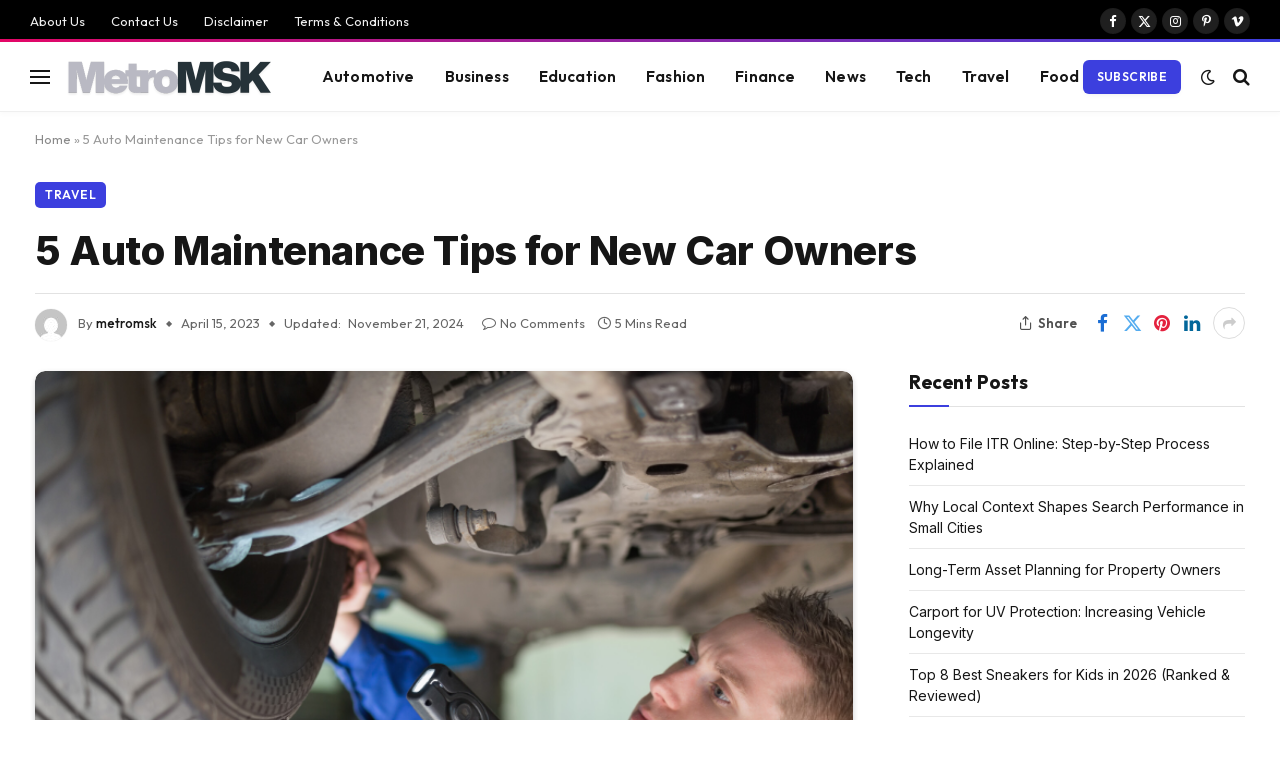

--- FILE ---
content_type: text/html; charset=UTF-8
request_url: https://metromsk.com/5-auto-maintenance-tips-for-new-car-owners/
body_size: 21846
content:

<!DOCTYPE html>
<html lang="en-US" class="s-light site-s-light">

<head>

	<meta charset="UTF-8" />
	<meta name="viewport" content="width=device-width, initial-scale=1" />
	<meta name='robots' content='index, follow, max-image-preview:large, max-snippet:-1, max-video-preview:-1' />

	<!-- This site is optimized with the Yoast SEO plugin v26.7 - https://yoast.com/wordpress/plugins/seo/ -->
	<title>5 Auto Maintenance Tips for New Car Owners - MetroMSK</title><link rel="preload" as="image" imagesrcset="https://metromsk.com/wp-content/uploads/2023/04/image-11.png 750w, https://metromsk.com/wp-content/uploads/2023/04/image-11-300x201.png 300w" imagesizes="(max-width: 814px) 100vw, 814px" /><link rel="preload" as="font" href="https://metromsk.com/wp-content/themes/smart-mag/css/icons/fonts/ts-icons.woff2?v3.2" type="font/woff2" crossorigin="anonymous" />
	<meta name="description" content="There are a few auto maintenance tips that all new car owners should know about. Here&#039;s a complete guide on the most important basics." />
	<link rel="canonical" href="https://metromsk.com/5-auto-maintenance-tips-for-new-car-owners/" />
	<meta property="og:locale" content="en_US" />
	<meta property="og:type" content="article" />
	<meta property="og:title" content="5 Auto Maintenance Tips for New Car Owners - MetroMSK" />
	<meta property="og:description" content="There are a few auto maintenance tips that all new car owners should know about. Here&#039;s a complete guide on the most important basics." />
	<meta property="og:url" content="https://metromsk.com/5-auto-maintenance-tips-for-new-car-owners/" />
	<meta property="og:site_name" content="MetroMSK" />
	<meta property="article:published_time" content="2023-04-15T03:48:50+00:00" />
	<meta property="article:modified_time" content="2024-11-21T10:06:15+00:00" />
	<meta property="og:image" content="https://metromsk.com/wp-content/uploads/2023/04/image-11.png" />
	<meta property="og:image:width" content="750" />
	<meta property="og:image:height" content="502" />
	<meta property="og:image:type" content="image/png" />
	<meta name="author" content="metromsk" />
	<meta name="twitter:card" content="summary_large_image" />
	<meta name="twitter:label1" content="Written by" />
	<meta name="twitter:data1" content="metromsk" />
	<meta name="twitter:label2" content="Est. reading time" />
	<meta name="twitter:data2" content="5 minutes" />
	<script type="application/ld+json" class="yoast-schema-graph">{"@context":"https://schema.org","@graph":[{"@type":"Article","@id":"https://metromsk.com/5-auto-maintenance-tips-for-new-car-owners/#article","isPartOf":{"@id":"https://metromsk.com/5-auto-maintenance-tips-for-new-car-owners/"},"author":{"name":"metromsk","@id":"https://metromsk.com/#/schema/person/86ddff531a1ae3fabbf3636390e76bbe"},"headline":"5 Auto Maintenance Tips for New Car Owners","datePublished":"2023-04-15T03:48:50+00:00","dateModified":"2024-11-21T10:06:15+00:00","mainEntityOfPage":{"@id":"https://metromsk.com/5-auto-maintenance-tips-for-new-car-owners/"},"wordCount":986,"image":{"@id":"https://metromsk.com/5-auto-maintenance-tips-for-new-car-owners/#primaryimage"},"thumbnailUrl":"https://metromsk.com/wp-content/uploads/2023/04/image-11.png","articleSection":["Travel"],"inLanguage":"en-US"},{"@type":"WebPage","@id":"https://metromsk.com/5-auto-maintenance-tips-for-new-car-owners/","url":"https://metromsk.com/5-auto-maintenance-tips-for-new-car-owners/","name":"5 Auto Maintenance Tips for New Car Owners - MetroMSK","isPartOf":{"@id":"https://metromsk.com/#website"},"primaryImageOfPage":{"@id":"https://metromsk.com/5-auto-maintenance-tips-for-new-car-owners/#primaryimage"},"image":{"@id":"https://metromsk.com/5-auto-maintenance-tips-for-new-car-owners/#primaryimage"},"thumbnailUrl":"https://metromsk.com/wp-content/uploads/2023/04/image-11.png","datePublished":"2023-04-15T03:48:50+00:00","dateModified":"2024-11-21T10:06:15+00:00","author":{"@id":"https://metromsk.com/#/schema/person/86ddff531a1ae3fabbf3636390e76bbe"},"description":"There are a few auto maintenance tips that all new car owners should know about. Here's a complete guide on the most important basics.","breadcrumb":{"@id":"https://metromsk.com/5-auto-maintenance-tips-for-new-car-owners/#breadcrumb"},"inLanguage":"en-US","potentialAction":[{"@type":"ReadAction","target":["https://metromsk.com/5-auto-maintenance-tips-for-new-car-owners/"]}]},{"@type":"ImageObject","inLanguage":"en-US","@id":"https://metromsk.com/5-auto-maintenance-tips-for-new-car-owners/#primaryimage","url":"https://metromsk.com/wp-content/uploads/2023/04/image-11.png","contentUrl":"https://metromsk.com/wp-content/uploads/2023/04/image-11.png","width":750,"height":502},{"@type":"BreadcrumbList","@id":"https://metromsk.com/5-auto-maintenance-tips-for-new-car-owners/#breadcrumb","itemListElement":[{"@type":"ListItem","position":1,"name":"Home","item":"https://metromsk.com/"},{"@type":"ListItem","position":2,"name":"5 Auto Maintenance Tips for New Car Owners"}]},{"@type":"WebSite","@id":"https://metromsk.com/#website","url":"https://metromsk.com/","name":"MetroMSK","description":"","potentialAction":[{"@type":"SearchAction","target":{"@type":"EntryPoint","urlTemplate":"https://metromsk.com/?s={search_term_string}"},"query-input":{"@type":"PropertyValueSpecification","valueRequired":true,"valueName":"search_term_string"}}],"inLanguage":"en-US"},{"@type":"Person","@id":"https://metromsk.com/#/schema/person/86ddff531a1ae3fabbf3636390e76bbe","name":"metromsk","image":{"@type":"ImageObject","inLanguage":"en-US","@id":"https://metromsk.com/#/schema/person/image/","url":"https://secure.gravatar.com/avatar/95e7b1c271a242c82fa9b8f09c84949fae20fcaa7846b16b2c8675247353d1b2?s=96&d=mm&r=g","contentUrl":"https://secure.gravatar.com/avatar/95e7b1c271a242c82fa9b8f09c84949fae20fcaa7846b16b2c8675247353d1b2?s=96&d=mm&r=g","caption":"metromsk"},"sameAs":["http://metromsk.com"],"url":"https://metromsk.com/author/metromsk/"}]}</script>
	<!-- / Yoast SEO plugin. -->


<link rel='dns-prefetch' href='//fonts.googleapis.com' />
<link rel="alternate" type="application/rss+xml" title="MetroMSK &raquo; Feed" href="https://metromsk.com/feed/" />
<link rel="alternate" type="application/rss+xml" title="MetroMSK &raquo; Comments Feed" href="https://metromsk.com/comments/feed/" />
<link rel="alternate" title="oEmbed (JSON)" type="application/json+oembed" href="https://metromsk.com/wp-json/oembed/1.0/embed?url=https%3A%2F%2Fmetromsk.com%2F5-auto-maintenance-tips-for-new-car-owners%2F" />
<link rel="alternate" title="oEmbed (XML)" type="text/xml+oembed" href="https://metromsk.com/wp-json/oembed/1.0/embed?url=https%3A%2F%2Fmetromsk.com%2F5-auto-maintenance-tips-for-new-car-owners%2F&#038;format=xml" />
<style id='wp-img-auto-sizes-contain-inline-css' type='text/css'>
img:is([sizes=auto i],[sizes^="auto," i]){contain-intrinsic-size:3000px 1500px}
/*# sourceURL=wp-img-auto-sizes-contain-inline-css */
</style>

<style id='wp-emoji-styles-inline-css' type='text/css'>

	img.wp-smiley, img.emoji {
		display: inline !important;
		border: none !important;
		box-shadow: none !important;
		height: 1em !important;
		width: 1em !important;
		margin: 0 0.07em !important;
		vertical-align: -0.1em !important;
		background: none !important;
		padding: 0 !important;
	}
/*# sourceURL=wp-emoji-styles-inline-css */
</style>
<link rel='stylesheet' id='wp-block-library-css' href='https://metromsk.com/wp-includes/css/dist/block-library/style.min.css?ver=6.9' type='text/css' media='all' />
<style id='classic-theme-styles-inline-css' type='text/css'>
/*! This file is auto-generated */
.wp-block-button__link{color:#fff;background-color:#32373c;border-radius:9999px;box-shadow:none;text-decoration:none;padding:calc(.667em + 2px) calc(1.333em + 2px);font-size:1.125em}.wp-block-file__button{background:#32373c;color:#fff;text-decoration:none}
/*# sourceURL=/wp-includes/css/classic-themes.min.css */
</style>
<style id='global-styles-inline-css' type='text/css'>
:root{--wp--preset--aspect-ratio--square: 1;--wp--preset--aspect-ratio--4-3: 4/3;--wp--preset--aspect-ratio--3-4: 3/4;--wp--preset--aspect-ratio--3-2: 3/2;--wp--preset--aspect-ratio--2-3: 2/3;--wp--preset--aspect-ratio--16-9: 16/9;--wp--preset--aspect-ratio--9-16: 9/16;--wp--preset--color--black: #000000;--wp--preset--color--cyan-bluish-gray: #abb8c3;--wp--preset--color--white: #ffffff;--wp--preset--color--pale-pink: #f78da7;--wp--preset--color--vivid-red: #cf2e2e;--wp--preset--color--luminous-vivid-orange: #ff6900;--wp--preset--color--luminous-vivid-amber: #fcb900;--wp--preset--color--light-green-cyan: #7bdcb5;--wp--preset--color--vivid-green-cyan: #00d084;--wp--preset--color--pale-cyan-blue: #8ed1fc;--wp--preset--color--vivid-cyan-blue: #0693e3;--wp--preset--color--vivid-purple: #9b51e0;--wp--preset--gradient--vivid-cyan-blue-to-vivid-purple: linear-gradient(135deg,rgb(6,147,227) 0%,rgb(155,81,224) 100%);--wp--preset--gradient--light-green-cyan-to-vivid-green-cyan: linear-gradient(135deg,rgb(122,220,180) 0%,rgb(0,208,130) 100%);--wp--preset--gradient--luminous-vivid-amber-to-luminous-vivid-orange: linear-gradient(135deg,rgb(252,185,0) 0%,rgb(255,105,0) 100%);--wp--preset--gradient--luminous-vivid-orange-to-vivid-red: linear-gradient(135deg,rgb(255,105,0) 0%,rgb(207,46,46) 100%);--wp--preset--gradient--very-light-gray-to-cyan-bluish-gray: linear-gradient(135deg,rgb(238,238,238) 0%,rgb(169,184,195) 100%);--wp--preset--gradient--cool-to-warm-spectrum: linear-gradient(135deg,rgb(74,234,220) 0%,rgb(151,120,209) 20%,rgb(207,42,186) 40%,rgb(238,44,130) 60%,rgb(251,105,98) 80%,rgb(254,248,76) 100%);--wp--preset--gradient--blush-light-purple: linear-gradient(135deg,rgb(255,206,236) 0%,rgb(152,150,240) 100%);--wp--preset--gradient--blush-bordeaux: linear-gradient(135deg,rgb(254,205,165) 0%,rgb(254,45,45) 50%,rgb(107,0,62) 100%);--wp--preset--gradient--luminous-dusk: linear-gradient(135deg,rgb(255,203,112) 0%,rgb(199,81,192) 50%,rgb(65,88,208) 100%);--wp--preset--gradient--pale-ocean: linear-gradient(135deg,rgb(255,245,203) 0%,rgb(182,227,212) 50%,rgb(51,167,181) 100%);--wp--preset--gradient--electric-grass: linear-gradient(135deg,rgb(202,248,128) 0%,rgb(113,206,126) 100%);--wp--preset--gradient--midnight: linear-gradient(135deg,rgb(2,3,129) 0%,rgb(40,116,252) 100%);--wp--preset--font-size--small: 13px;--wp--preset--font-size--medium: 20px;--wp--preset--font-size--large: 36px;--wp--preset--font-size--x-large: 42px;--wp--preset--spacing--20: 0.44rem;--wp--preset--spacing--30: 0.67rem;--wp--preset--spacing--40: 1rem;--wp--preset--spacing--50: 1.5rem;--wp--preset--spacing--60: 2.25rem;--wp--preset--spacing--70: 3.38rem;--wp--preset--spacing--80: 5.06rem;--wp--preset--shadow--natural: 6px 6px 9px rgba(0, 0, 0, 0.2);--wp--preset--shadow--deep: 12px 12px 50px rgba(0, 0, 0, 0.4);--wp--preset--shadow--sharp: 6px 6px 0px rgba(0, 0, 0, 0.2);--wp--preset--shadow--outlined: 6px 6px 0px -3px rgb(255, 255, 255), 6px 6px rgb(0, 0, 0);--wp--preset--shadow--crisp: 6px 6px 0px rgb(0, 0, 0);}:where(.is-layout-flex){gap: 0.5em;}:where(.is-layout-grid){gap: 0.5em;}body .is-layout-flex{display: flex;}.is-layout-flex{flex-wrap: wrap;align-items: center;}.is-layout-flex > :is(*, div){margin: 0;}body .is-layout-grid{display: grid;}.is-layout-grid > :is(*, div){margin: 0;}:where(.wp-block-columns.is-layout-flex){gap: 2em;}:where(.wp-block-columns.is-layout-grid){gap: 2em;}:where(.wp-block-post-template.is-layout-flex){gap: 1.25em;}:where(.wp-block-post-template.is-layout-grid){gap: 1.25em;}.has-black-color{color: var(--wp--preset--color--black) !important;}.has-cyan-bluish-gray-color{color: var(--wp--preset--color--cyan-bluish-gray) !important;}.has-white-color{color: var(--wp--preset--color--white) !important;}.has-pale-pink-color{color: var(--wp--preset--color--pale-pink) !important;}.has-vivid-red-color{color: var(--wp--preset--color--vivid-red) !important;}.has-luminous-vivid-orange-color{color: var(--wp--preset--color--luminous-vivid-orange) !important;}.has-luminous-vivid-amber-color{color: var(--wp--preset--color--luminous-vivid-amber) !important;}.has-light-green-cyan-color{color: var(--wp--preset--color--light-green-cyan) !important;}.has-vivid-green-cyan-color{color: var(--wp--preset--color--vivid-green-cyan) !important;}.has-pale-cyan-blue-color{color: var(--wp--preset--color--pale-cyan-blue) !important;}.has-vivid-cyan-blue-color{color: var(--wp--preset--color--vivid-cyan-blue) !important;}.has-vivid-purple-color{color: var(--wp--preset--color--vivid-purple) !important;}.has-black-background-color{background-color: var(--wp--preset--color--black) !important;}.has-cyan-bluish-gray-background-color{background-color: var(--wp--preset--color--cyan-bluish-gray) !important;}.has-white-background-color{background-color: var(--wp--preset--color--white) !important;}.has-pale-pink-background-color{background-color: var(--wp--preset--color--pale-pink) !important;}.has-vivid-red-background-color{background-color: var(--wp--preset--color--vivid-red) !important;}.has-luminous-vivid-orange-background-color{background-color: var(--wp--preset--color--luminous-vivid-orange) !important;}.has-luminous-vivid-amber-background-color{background-color: var(--wp--preset--color--luminous-vivid-amber) !important;}.has-light-green-cyan-background-color{background-color: var(--wp--preset--color--light-green-cyan) !important;}.has-vivid-green-cyan-background-color{background-color: var(--wp--preset--color--vivid-green-cyan) !important;}.has-pale-cyan-blue-background-color{background-color: var(--wp--preset--color--pale-cyan-blue) !important;}.has-vivid-cyan-blue-background-color{background-color: var(--wp--preset--color--vivid-cyan-blue) !important;}.has-vivid-purple-background-color{background-color: var(--wp--preset--color--vivid-purple) !important;}.has-black-border-color{border-color: var(--wp--preset--color--black) !important;}.has-cyan-bluish-gray-border-color{border-color: var(--wp--preset--color--cyan-bluish-gray) !important;}.has-white-border-color{border-color: var(--wp--preset--color--white) !important;}.has-pale-pink-border-color{border-color: var(--wp--preset--color--pale-pink) !important;}.has-vivid-red-border-color{border-color: var(--wp--preset--color--vivid-red) !important;}.has-luminous-vivid-orange-border-color{border-color: var(--wp--preset--color--luminous-vivid-orange) !important;}.has-luminous-vivid-amber-border-color{border-color: var(--wp--preset--color--luminous-vivid-amber) !important;}.has-light-green-cyan-border-color{border-color: var(--wp--preset--color--light-green-cyan) !important;}.has-vivid-green-cyan-border-color{border-color: var(--wp--preset--color--vivid-green-cyan) !important;}.has-pale-cyan-blue-border-color{border-color: var(--wp--preset--color--pale-cyan-blue) !important;}.has-vivid-cyan-blue-border-color{border-color: var(--wp--preset--color--vivid-cyan-blue) !important;}.has-vivid-purple-border-color{border-color: var(--wp--preset--color--vivid-purple) !important;}.has-vivid-cyan-blue-to-vivid-purple-gradient-background{background: var(--wp--preset--gradient--vivid-cyan-blue-to-vivid-purple) !important;}.has-light-green-cyan-to-vivid-green-cyan-gradient-background{background: var(--wp--preset--gradient--light-green-cyan-to-vivid-green-cyan) !important;}.has-luminous-vivid-amber-to-luminous-vivid-orange-gradient-background{background: var(--wp--preset--gradient--luminous-vivid-amber-to-luminous-vivid-orange) !important;}.has-luminous-vivid-orange-to-vivid-red-gradient-background{background: var(--wp--preset--gradient--luminous-vivid-orange-to-vivid-red) !important;}.has-very-light-gray-to-cyan-bluish-gray-gradient-background{background: var(--wp--preset--gradient--very-light-gray-to-cyan-bluish-gray) !important;}.has-cool-to-warm-spectrum-gradient-background{background: var(--wp--preset--gradient--cool-to-warm-spectrum) !important;}.has-blush-light-purple-gradient-background{background: var(--wp--preset--gradient--blush-light-purple) !important;}.has-blush-bordeaux-gradient-background{background: var(--wp--preset--gradient--blush-bordeaux) !important;}.has-luminous-dusk-gradient-background{background: var(--wp--preset--gradient--luminous-dusk) !important;}.has-pale-ocean-gradient-background{background: var(--wp--preset--gradient--pale-ocean) !important;}.has-electric-grass-gradient-background{background: var(--wp--preset--gradient--electric-grass) !important;}.has-midnight-gradient-background{background: var(--wp--preset--gradient--midnight) !important;}.has-small-font-size{font-size: var(--wp--preset--font-size--small) !important;}.has-medium-font-size{font-size: var(--wp--preset--font-size--medium) !important;}.has-large-font-size{font-size: var(--wp--preset--font-size--large) !important;}.has-x-large-font-size{font-size: var(--wp--preset--font-size--x-large) !important;}
:where(.wp-block-post-template.is-layout-flex){gap: 1.25em;}:where(.wp-block-post-template.is-layout-grid){gap: 1.25em;}
:where(.wp-block-term-template.is-layout-flex){gap: 1.25em;}:where(.wp-block-term-template.is-layout-grid){gap: 1.25em;}
:where(.wp-block-columns.is-layout-flex){gap: 2em;}:where(.wp-block-columns.is-layout-grid){gap: 2em;}
:root :where(.wp-block-pullquote){font-size: 1.5em;line-height: 1.6;}
/*# sourceURL=global-styles-inline-css */
</style>
<link rel='stylesheet' id='ez-toc-css' href='https://metromsk.com/wp-content/plugins/easy-table-of-contents/assets/css/screen.min.css?ver=2.0.80' type='text/css' media='all' />
<style id='ez-toc-inline-css' type='text/css'>
div#ez-toc-container .ez-toc-title {font-size: 120%;}div#ez-toc-container .ez-toc-title {font-weight: 500;}div#ez-toc-container ul li , div#ez-toc-container ul li a {font-size: 95%;}div#ez-toc-container ul li , div#ez-toc-container ul li a {font-weight: 500;}div#ez-toc-container nav ul ul li {font-size: 90%;}.ez-toc-box-title {font-weight: bold; margin-bottom: 10px; text-align: center; text-transform: uppercase; letter-spacing: 1px; color: #666; padding-bottom: 5px;position:absolute;top:-4%;left:5%;background-color: inherit;transition: top 0.3s ease;}.ez-toc-box-title.toc-closed {top:-25%;}
.ez-toc-container-direction {direction: ltr;}.ez-toc-counter ul{counter-reset: item ;}.ez-toc-counter nav ul li a::before {content: counters(item, '.', decimal) '. ';display: inline-block;counter-increment: item;flex-grow: 0;flex-shrink: 0;margin-right: .2em; float: left; }.ez-toc-widget-direction {direction: ltr;}.ez-toc-widget-container ul{counter-reset: item ;}.ez-toc-widget-container nav ul li a::before {content: counters(item, '.', decimal) '. ';display: inline-block;counter-increment: item;flex-grow: 0;flex-shrink: 0;margin-right: .2em; float: left; }
/*# sourceURL=ez-toc-inline-css */
</style>
<link rel='stylesheet' id='smartmag-core-css' href='https://metromsk.com/wp-content/themes/smart-mag/style.css?ver=10.3.2' type='text/css' media='all' />
<style id='smartmag-core-inline-css' type='text/css'>
:root { --c-main: #3c3fde;
--c-main-rgb: 60,63,222;
--text-font: "Inter", system-ui, -apple-system, "Segoe UI", Arial, sans-serif;
--body-font: "Inter", system-ui, -apple-system, "Segoe UI", Arial, sans-serif;
--ui-font: "Outfit", system-ui, -apple-system, "Segoe UI", Arial, sans-serif;
--title-font: "Outfit", system-ui, -apple-system, "Segoe UI", Arial, sans-serif;
--h-font: "Outfit", system-ui, -apple-system, "Segoe UI", Arial, sans-serif;
--title-font: var(--ui-font);
--h-font: var(--ui-font);
--text-h-font: var(--h-font);
--title-font: "Inter", system-ui, -apple-system, "Segoe UI", Arial, sans-serif;
--title-size-xs: 15px;
--title-size-m: 19px;
--main-width: 1240px;
--p-title-space: 11px;
--c-excerpts: #474747;
--excerpt-size: 14px; }
.s-dark body { background-color: #101016; }
.post-title:not(._) { line-height: 1.4; }
:root { --wrap-padding: 35px; }
:root { --sidebar-width: 336px; }
.ts-row, .has-el-gap { --sidebar-c-width: calc(var(--sidebar-width) + var(--grid-gutter-h) + var(--sidebar-c-pad)); }
.smart-head-main { --c-shadow: rgba(0,0,0,0.02); }
.smart-head-main .smart-head-top { --head-h: 42px; border-image: linear-gradient(90deg, #e40666 0%, #3c3fde 100%); border-image-slice: 1; border-image-width: 3px 0 0 0; border-width: 3px 0; border-image-width: 0 0 3px 0; }
.smart-head-main .smart-head-mid { --head-h: 70px; border-bottom-width: 1px; border-bottom-color: #efefef; }
.s-dark .smart-head-main .smart-head-mid,
.smart-head-main .s-dark.smart-head-mid { border-bottom-color: #3f3f3f; }
.navigation-main .menu > li > a { font-size: 15.4px; letter-spacing: 0.01em; }
.navigation-main { --nav-items-space: 15px; }
.s-light .navigation { --c-nav-blip: var(--c-main); }
.smart-head-mobile .smart-head-mid { border-image: linear-gradient(90deg, #e40666 0%, #3c3fde 100%); border-image-slice: 1; border-image-width: 3px 0 0 0; border-width: 3px 0; }
.navigation-small { margin-left: calc(-1 * var(--nav-items-space)); }
.s-dark .navigation-small { --c-nav-hov: rgba(255,255,255,0.76); }
.s-dark .smart-head-main .spc-social,
.smart-head-main .s-dark .spc-social { --c-spc-social: #ffffff; --c-spc-social-hov: rgba(255,255,255,0.92); }
.smart-head-main .spc-social { --spc-social-fs: 13px; --spc-social-size: 26px; --spc-social-space: 5px; }
.s-dark .smart-head-main .search-icon:hover,
.smart-head-main .s-dark .search-icon:hover { color: #bcbcbc; }
.smart-head-main { --search-icon-size: 18px; }
.s-dark .smart-head-main .offcanvas-toggle:hover,
.smart-head-main .s-dark .offcanvas-toggle:hover { --c-hamburger: #bcbcbc; }
.smart-head .ts-button1 { font-size: 12px; border-radius: 6px; height: 34px; line-height: 34px; padding-left: 14px; padding-right: 14px; }
.post-meta .text-in, .post-meta .post-cat > a { font-size: 11px; }
.post-meta .post-cat > a { font-weight: 600; }
.post-meta { --p-meta-sep: "\25c6"; --p-meta-sep-pad: 7px; }
.post-meta .meta-item:before { transform: scale(.65); }
.l-post { --media-radius: 10px; }
.cat-labels .category { font-weight: 600; letter-spacing: 0.06em; border-radius: 5px; padding-top: 2px; padding-bottom: 2px; padding-left: 10px; padding-right: 10px; }
.block-head-c .heading { font-size: 19px; text-transform: initial; }
.block-head-e3 .heading { font-size: 22px; }
.load-button { padding-top: 13px; padding-bottom: 13px; padding-left: 13px; padding-right: 13px; border-radius: 20px; }
.loop-grid-base .media { margin-bottom: 20px; }
.loop-grid .l-post { border-radius: 10px; overflow: hidden; }
.has-nums .l-post { --num-font: "Outfit", system-ui, -apple-system, "Segoe UI", Arial, sans-serif; }
.has-nums-a .l-post .post-title:before,
.has-nums-b .l-post .content:before { font-weight: 500; }
.has-nums-c .l-post .post-title:before,
.has-nums-c .l-post .content:before { font-size: 18px; }
.loop-list-card .l-post { border-radius: 10px; overflow: hidden; }
.loop-small .ratio-is-custom { padding-bottom: calc(100% / 1.3); }
.loop-small .media { width: 30%; max-width: 50%; }
.loop-small .media:not(i) { max-width: 97px; }
.single-featured .featured, .the-post-header .featured { border-radius: 10px; --media-radius: 10px; overflow: hidden; }
.post-meta-single .meta-item, .post-meta-single .text-in { font-size: 13px; }
.the-post-header .post-meta .post-title { font-family: var(--body-font); font-weight: 800; line-height: 1.3; letter-spacing: -0.01em; }
.entry-content { letter-spacing: -0.005em; }
.site-s-light .entry-content { color: #0a0a0a; }
:where(.entry-content) a { text-decoration: underline; text-underline-offset: 4px; text-decoration-thickness: 2px; }
.review-box .overall { border-radius: 8px; }
.review-box .rating-bar, .review-box .bar { height: 18px; border-radius: 8px; }
.review-box .label { font-size: 15px; }
.s-head-large .sub-title { font-size: 19px; }
.s-post-large .post-content-wrap { display: grid; grid-template-columns: minmax(0, 1fr); }
.s-post-large .entry-content { max-width: min(100%, calc(750px + var(--p-spacious-pad)*2)); justify-self: center; }
.category .feat-grid { --grid-gap: 10px; }
.spc-newsletter { --box-roundness: 10px; }
@media (min-width: 1200px) { .breadcrumbs { font-size: 13px; }
.nav-hov-b .menu > li > a:before { width: calc(100% - (var(--nav-items-space, 15px)*2)); left: var(--nav-items-space); }
.post-content h2 { font-size: 27px; }
.post-content h3 { font-size: 23px; } }
@media (min-width: 941px) and (max-width: 1200px) { :root { --sidebar-width: 300px; }
.ts-row, .has-el-gap { --sidebar-c-width: calc(var(--sidebar-width) + var(--grid-gutter-h) + var(--sidebar-c-pad)); }
.navigation-main .menu > li > a { font-size: calc(10px + (15.4px - 10px) * .7); } }
@media (min-width: 768px) and (max-width: 940px) { .ts-contain, .main { padding-left: 35px; padding-right: 35px; }
.layout-boxed-inner { --wrap-padding: 35px; }
:root { --wrap-padding: 35px; } }
@media (max-width: 767px) { .ts-contain, .main { padding-left: 25px; padding-right: 25px; }
.layout-boxed-inner { --wrap-padding: 25px; }
:root { --wrap-padding: 25px; }
.block-head-e3 .heading { font-size: 18px; } }
@media (min-width: 940px) and (max-width: 1300px) { :root { --wrap-padding: min(35px, 5vw); } }


.term-color-72 { --c-main: #e40666; }
.navigation .menu-cat-72 { --c-term: #e40666; }

/*# sourceURL=smartmag-core-inline-css */
</style>
<link rel='stylesheet' id='smartmag-magnific-popup-css' href='https://metromsk.com/wp-content/themes/smart-mag/css/lightbox.css?ver=10.3.2' type='text/css' media='all' />
<link rel='stylesheet' id='smartmag-icons-css' href='https://metromsk.com/wp-content/themes/smart-mag/css/icons/icons.css?ver=10.3.2' type='text/css' media='all' />
<link rel='stylesheet' id='smartmag-gfonts-custom-css' href='https://fonts.googleapis.com/css?family=Inter%3A400%2C500%2C600%2C700%2C800%7COutfit%3A400%2C500%2C600%2C700&#038;display=swap' type='text/css' media='all' />
<script type="text/javascript" id="smartmag-lazy-inline-js-after">
/* <![CDATA[ */
/**
 * @copyright ThemeSphere
 * @preserve
 */
var BunyadLazy={};BunyadLazy.load=function(){function a(e,n){var t={};e.dataset.bgset&&e.dataset.sizes?(t.sizes=e.dataset.sizes,t.srcset=e.dataset.bgset):t.src=e.dataset.bgsrc,function(t){var a=t.dataset.ratio;if(0<a){const e=t.parentElement;if(e.classList.contains("media-ratio")){const n=e.style;n.getPropertyValue("--a-ratio")||(n.paddingBottom=100/a+"%")}}}(e);var a,o=document.createElement("img");for(a in o.onload=function(){var t="url('"+(o.currentSrc||o.src)+"')",a=e.style;a.backgroundImage!==t&&requestAnimationFrame(()=>{a.backgroundImage=t,n&&n()}),o.onload=null,o.onerror=null,o=null},o.onerror=o.onload,t)o.setAttribute(a,t[a]);o&&o.complete&&0<o.naturalWidth&&o.onload&&o.onload()}function e(t){t.dataset.loaded||a(t,()=>{document.dispatchEvent(new Event("lazyloaded")),t.dataset.loaded=1})}function n(t){"complete"===document.readyState?t():window.addEventListener("load",t)}return{initEarly:function(){var t,a=()=>{document.querySelectorAll(".img.bg-cover:not(.lazyload)").forEach(e)};"complete"!==document.readyState?(t=setInterval(a,150),n(()=>{a(),clearInterval(t)})):a()},callOnLoad:n,initBgImages:function(t){t&&n(()=>{document.querySelectorAll(".img.bg-cover").forEach(e)})},bgLoad:a}}(),BunyadLazy.load.initEarly();
//# sourceURL=smartmag-lazy-inline-js-after
/* ]]> */
</script>
<script type="text/javascript" src="https://metromsk.com/wp-content/plugins/sphere-post-views/assets/js/post-views.js?ver=1.0.1" id="sphere-post-views-js"></script>
<script type="text/javascript" id="sphere-post-views-js-after">
/* <![CDATA[ */
var Sphere_PostViews = {"ajaxUrl":"https:\/\/metromsk.com\/wp-admin\/admin-ajax.php?sphere_post_views=1","sampling":0,"samplingRate":10,"repeatCountDelay":0,"postID":2790,"token":"afcd2912cb"}
//# sourceURL=sphere-post-views-js-after
/* ]]> */
</script>
<script type="text/javascript" src="https://metromsk.com/wp-includes/js/jquery/jquery.min.js?ver=3.7.1" id="jquery-core-js"></script>
<script type="text/javascript" src="https://metromsk.com/wp-includes/js/jquery/jquery-migrate.min.js?ver=3.4.1" id="jquery-migrate-js"></script>
<link rel="https://api.w.org/" href="https://metromsk.com/wp-json/" /><link rel="alternate" title="JSON" type="application/json" href="https://metromsk.com/wp-json/wp/v2/posts/2790" /><link rel="EditURI" type="application/rsd+xml" title="RSD" href="https://metromsk.com/xmlrpc.php?rsd" />
<meta name="generator" content="WordPress 6.9" />
<link rel='shortlink' href='https://metromsk.com/?p=2790' />

		<script>
		var BunyadSchemeKey = 'bunyad-scheme';
		(() => {
			const d = document.documentElement;
			const c = d.classList;
			var scheme = localStorage.getItem(BunyadSchemeKey);
			
			if (scheme) {
				d.dataset.origClass = c;
				scheme === 'dark' ? c.remove('s-light', 'site-s-light') : c.remove('s-dark', 'site-s-dark');
				c.add('site-s-' + scheme, 's-' + scheme);
			}
		})();
		</script>
		<meta name="generator" content="Elementor 3.34.1; features: additional_custom_breakpoints; settings: css_print_method-external, google_font-enabled, font_display-swap">
<style type="text/css">.recentcomments a{display:inline !important;padding:0 !important;margin:0 !important;}</style>			<style>
				.e-con.e-parent:nth-of-type(n+4):not(.e-lazyloaded):not(.e-no-lazyload),
				.e-con.e-parent:nth-of-type(n+4):not(.e-lazyloaded):not(.e-no-lazyload) * {
					background-image: none !important;
				}
				@media screen and (max-height: 1024px) {
					.e-con.e-parent:nth-of-type(n+3):not(.e-lazyloaded):not(.e-no-lazyload),
					.e-con.e-parent:nth-of-type(n+3):not(.e-lazyloaded):not(.e-no-lazyload) * {
						background-image: none !important;
					}
				}
				@media screen and (max-height: 640px) {
					.e-con.e-parent:nth-of-type(n+2):not(.e-lazyloaded):not(.e-no-lazyload),
					.e-con.e-parent:nth-of-type(n+2):not(.e-lazyloaded):not(.e-no-lazyload) * {
						background-image: none !important;
					}
				}
			</style>
			

</head>

<body class="wp-singular post-template-default single single-post postid-2790 single-format-standard wp-theme-smart-mag right-sidebar post-layout-large-b post-cat-2 has-lb has-lb-sm ts-img-hov-fade layout-normal elementor-default elementor-kit-9890">



<div class="main-wrap">

	
<div class="off-canvas-backdrop"></div>
<div class="mobile-menu-container off-canvas s-dark hide-menu-lg" id="off-canvas">

	<div class="off-canvas-head">
		<a href="#" class="close">
			<span class="visuallyhidden">Close Menu</span>
			<i class="tsi tsi-times"></i>
		</a>

		<div class="ts-logo">
			<img class="logo-mobile logo-image" src="https://metromsk.com/wp-content/uploads/2025/12/MetroMSK-mobile-414-x-80-px.png" width="207" height="40" alt="MetroMSK"/>		</div>
	</div>

	<div class="off-canvas-content">

					<ul class="mobile-menu"></ul>
		
					<div class="off-canvas-widgets">
				
		<div id="smartmag-block-newsletter-2" class="widget ts-block-widget smartmag-widget-newsletter">		
		<div class="block">
			<div class="block-newsletter ">
	<div class="spc-newsletter spc-newsletter-b spc-newsletter-center spc-newsletter-sm">

		<div class="bg-wrap"></div>

		
		<div class="inner">

			
			
			<h3 class="heading">
				Subscribe to Updates			</h3>

							<div class="base-text message">
					<p>Get the latest creative news from FooBar about art, design and business.</p>
</div>
			
							<form method="post" action="" class="form fields-style fields-full" target="_blank">
					<div class="main-fields">
						<p class="field-email">
							<input type="email" name="EMAIL" placeholder="Your email address.." required />
						</p>
						
						<p class="field-submit">
							<input type="submit" value="Subscribe" />
						</p>
					</div>

											<p class="disclaimer">
							<label>
																	<input type="checkbox" name="privacy" required />
								
								By signing up, you agree to the our terms and our <a href="#">Privacy Policy</a> agreement.							</label>
						</p>
									</form>
			
			
		</div>
	</div>
</div>		</div>

		</div>
		<div id="smartmag-block-posts-small-3" class="widget ts-block-widget smartmag-widget-posts-small">		
		<div class="block">
					<section class="block-wrap block-posts-small block-sc mb-none has-media-shadows" data-id="1">

			<div class="widget-title block-head block-head-ac block-head-b"><h5 class="heading">What's Hot</h5></div>	
			<div class="block-content">
				
	<div class="loop loop-small loop-small-a loop-sep loop-small-sep grid grid-1 md:grid-1 sm:grid-1 xs:grid-1">

					
<article class="l-post small-post small-a-post m-pos-left">

	
			<div class="media">

		
			<a href="https://metromsk.com/how-to-file-itr-online-step-by-step-process-explained/" class="image-link media-ratio ratio-is-custom" title="How to File ITR Online: Step-by-Step Process Explained"><span data-bgsrc="https://metromsk.com/wp-content/uploads/2026/01/itr-300x201.jpg" class="img bg-cover wp-post-image attachment-medium size-medium lazyload" data-bgset="https://metromsk.com/wp-content/uploads/2026/01/itr-300x201.jpg 300w, https://metromsk.com/wp-content/uploads/2026/01/itr-1024x686.jpg 1024w, https://metromsk.com/wp-content/uploads/2026/01/itr-768x515.jpg 768w, https://metromsk.com/wp-content/uploads/2026/01/itr-1536x1029.jpg 1536w, https://metromsk.com/wp-content/uploads/2026/01/itr-150x100.jpg 150w, https://metromsk.com/wp-content/uploads/2026/01/itr-450x301.jpg 450w, https://metromsk.com/wp-content/uploads/2026/01/itr-1200x804.jpg 1200w, https://metromsk.com/wp-content/uploads/2026/01/itr.jpg 2048w" data-sizes="(max-width: 122px) 100vw, 122px"></span></a>			
			
			
			
		
		</div>
	

	
		<div class="content">

			<div class="post-meta post-meta-a post-meta-left has-below"><h4 class="is-title post-title"><a href="https://metromsk.com/how-to-file-itr-online-step-by-step-process-explained/">How to File ITR Online: Step-by-Step Process Explained</a></h4><div class="post-meta-items meta-below"><span class="meta-item date"><span class="date-link"><time class="post-date" datetime="2026-01-21T05:00:59+00:00">January 21, 2026</time></span></span></div></div>			
			
			
		</div>

	
</article>	
					
<article class="l-post small-post small-a-post m-pos-left">

	
			<div class="media">

		
			<a href="https://metromsk.com/why-local-context-shapes-search-performance-in-small-cities/" class="image-link media-ratio ratio-is-custom" title="Why Local Context Shapes Search Performance in Small Cities"><span data-bgsrc="https://metromsk.com/wp-content/uploads/2023/12/city-300x199.jpg" class="img bg-cover wp-post-image attachment-medium size-medium lazyload" data-bgset="https://metromsk.com/wp-content/uploads/2023/12/city-300x199.jpg 300w, https://metromsk.com/wp-content/uploads/2023/12/city.jpg 740w" data-sizes="(max-width: 122px) 100vw, 122px"></span></a>			
			
			
			
		
		</div>
	

	
		<div class="content">

			<div class="post-meta post-meta-a post-meta-left has-below"><h4 class="is-title post-title"><a href="https://metromsk.com/why-local-context-shapes-search-performance-in-small-cities/">Why Local Context Shapes Search Performance in Small Cities</a></h4><div class="post-meta-items meta-below"><span class="meta-item date"><span class="date-link"><time class="post-date" datetime="2026-01-21T04:58:43+00:00">January 21, 2026</time></span></span></div></div>			
			
			
		</div>

	
</article>	
					
<article class="l-post small-post small-a-post m-pos-left">

	
			<div class="media">

		
			<a href="https://metromsk.com/long-term-asset-planning-for-property-owners/" class="image-link media-ratio ratio-is-custom" title="Long-Term Asset Planning for Property Owners"><span data-bgsrc="https://metromsk.com/wp-content/uploads/2023/05/home-1-300x200.jpg" class="img bg-cover wp-post-image attachment-medium size-medium lazyload" data-bgset="https://metromsk.com/wp-content/uploads/2023/05/home-1-300x200.jpg 300w, https://metromsk.com/wp-content/uploads/2023/05/home-1-1024x683.jpg 1024w, https://metromsk.com/wp-content/uploads/2023/05/home-1-768x512.jpg 768w, https://metromsk.com/wp-content/uploads/2023/05/home-1-1536x1024.jpg 1536w, https://metromsk.com/wp-content/uploads/2023/05/home-1.jpg 1596w" data-sizes="(max-width: 122px) 100vw, 122px"></span></a>			
			
			
			
		
		</div>
	

	
		<div class="content">

			<div class="post-meta post-meta-a post-meta-left has-below"><h4 class="is-title post-title"><a href="https://metromsk.com/long-term-asset-planning-for-property-owners/">Long-Term Asset Planning for Property Owners</a></h4><div class="post-meta-items meta-below"><span class="meta-item date"><span class="date-link"><time class="post-date" datetime="2026-01-20T09:05:08+00:00">January 20, 2026</time></span></span></div></div>			
			
			
		</div>

	
</article>	
		
	</div>

					</div>

		</section>
				</div>

		</div>			</div>
		
		
		<div class="spc-social-block spc-social spc-social-b smart-head-social">
		
			
				<a href="#" class="link service s-facebook" target="_blank" rel="nofollow noopener">
					<i class="icon tsi tsi-facebook"></i>					<span class="visuallyhidden">Facebook</span>
				</a>
									
			
				<a href="#" class="link service s-twitter" target="_blank" rel="nofollow noopener">
					<i class="icon tsi tsi-twitter"></i>					<span class="visuallyhidden">X (Twitter)</span>
				</a>
									
			
				<a href="#" class="link service s-instagram" target="_blank" rel="nofollow noopener">
					<i class="icon tsi tsi-instagram"></i>					<span class="visuallyhidden">Instagram</span>
				</a>
									
			
		</div>

		
	</div>

</div>
<div class="smart-head smart-head-a smart-head-main" id="smart-head" data-sticky="auto" data-sticky-type="smart" data-sticky-full>
	
	<div class="smart-head-row smart-head-top s-dark smart-head-row-full">

		<div class="inner wrap">

							
				<div class="items items-left ">
					<div class="nav-wrap">
		<nav class="navigation navigation-small nav-hov-a">
			<ul id="menu-top-links" class="menu"><li id="menu-item-10204" class="menu-item menu-item-type-post_type menu-item-object-page menu-item-10204"><a href="https://metromsk.com/about-us/">About Us</a></li>
<li id="menu-item-10205" class="menu-item menu-item-type-post_type menu-item-object-page menu-item-10205"><a href="https://metromsk.com/contact-us/">Contact Us</a></li>
<li id="menu-item-10203" class="menu-item menu-item-type-post_type menu-item-object-page menu-item-10203"><a href="https://metromsk.com/disclaimer/">Disclaimer</a></li>
<li id="menu-item-10202" class="menu-item menu-item-type-post_type menu-item-object-page menu-item-10202"><a href="https://metromsk.com/terms-conditions/">Terms &#038; Conditions</a></li>
</ul>		</nav>
	</div>
				</div>

							
				<div class="items items-center empty">
								</div>

							
				<div class="items items-right ">
				
		<div class="spc-social-block spc-social spc-social-b smart-head-social">
		
			
				<a href="#" class="link service s-facebook" target="_blank" rel="nofollow noopener">
					<i class="icon tsi tsi-facebook"></i>					<span class="visuallyhidden">Facebook</span>
				</a>
									
			
				<a href="#" class="link service s-twitter" target="_blank" rel="nofollow noopener">
					<i class="icon tsi tsi-twitter"></i>					<span class="visuallyhidden">X (Twitter)</span>
				</a>
									
			
				<a href="#" class="link service s-instagram" target="_blank" rel="nofollow noopener">
					<i class="icon tsi tsi-instagram"></i>					<span class="visuallyhidden">Instagram</span>
				</a>
									
			
				<a href="#" class="link service s-pinterest" target="_blank" rel="nofollow noopener">
					<i class="icon tsi tsi-pinterest-p"></i>					<span class="visuallyhidden">Pinterest</span>
				</a>
									
			
				<a href="#" class="link service s-vimeo" target="_blank" rel="nofollow noopener">
					<i class="icon tsi tsi-vimeo"></i>					<span class="visuallyhidden">Vimeo</span>
				</a>
									
			
		</div>

						</div>

						
		</div>
	</div>

	
	<div class="smart-head-row smart-head-mid is-light smart-head-row-full">

		<div class="inner wrap">

							
				<div class="items items-left ">
				
<button class="offcanvas-toggle has-icon" type="button" aria-label="Menu">
	<span class="hamburger-icon hamburger-icon-b">
		<span class="inner"></span>
	</span>
</button>	<a href="https://metromsk.com/" title="MetroMSK" rel="home" class="logo-link ts-logo logo-is-image">
		<span>
			
				
					<img src="https://metromsk.com/wp-content/uploads/2025/12/MetroMSK-mobile-414-x-80-px.png" class="logo-image logo-image-dark" alt="MetroMSK" width="414" height="80"/><img src="https://metromsk.com/wp-content/uploads/2025/12/MetroMSK.png" class="logo-image" alt="MetroMSK" srcset="https://metromsk.com/wp-content/uploads/2025/12/MetroMSK.png ,https://metromsk.com/wp-content/uploads/2025/12/MetroMSK-mobile-414-x-80-px.png 2x" width="207" height="40"/>
									 
					</span>
	</a>	<div class="nav-wrap">
		<nav class="navigation navigation-main nav-hov-b">
			<ul id="menu-primary-menu" class="menu"><li id="menu-item-1437" class="menu-item menu-item-type-taxonomy menu-item-object-category menu-cat-24 menu-item-1437"><a href="https://metromsk.com/category/automotive/">Automotive</a></li>
<li id="menu-item-76" class="menu-item menu-item-type-taxonomy menu-item-object-category menu-cat-5 menu-item-76"><a href="https://metromsk.com/category/business/">Business</a></li>
<li id="menu-item-1436" class="menu-item menu-item-type-taxonomy menu-item-object-category menu-cat-23 menu-item-1436"><a href="https://metromsk.com/category/education/">Education</a></li>
<li id="menu-item-1415" class="menu-item menu-item-type-taxonomy menu-item-object-category menu-cat-21 menu-item-1415"><a href="https://metromsk.com/category/fashion/">Fashion</a></li>
<li id="menu-item-77" class="menu-item menu-item-type-taxonomy menu-item-object-category menu-cat-6 menu-item-77"><a href="https://metromsk.com/category/finance/">Finance</a></li>
<li id="menu-item-78" class="menu-item menu-item-type-taxonomy menu-item-object-category menu-cat-7 menu-item-78"><a href="https://metromsk.com/category/news/">News</a></li>
<li id="menu-item-1414" class="menu-item menu-item-type-taxonomy menu-item-object-category menu-cat-20 menu-item-1414"><a href="https://metromsk.com/category/tech/">Tech</a></li>
<li id="menu-item-11" class="menu-item menu-item-type-taxonomy menu-item-object-category current-post-ancestor current-menu-parent current-post-parent menu-cat-2 menu-item-11"><a href="https://metromsk.com/category/travel/">Travel</a></li>
<li id="menu-item-9878" class="menu-item menu-item-type-taxonomy menu-item-object-category menu-cat-33 menu-item-9878"><a href="https://metromsk.com/category/food/">Food</a></li>
</ul>		</nav>
	</div>
				</div>

							
				<div class="items items-center empty">
								</div>

							
				<div class="items items-right ">
				
	<a href="#" class="ts-button ts-button-a ts-button1">
		Subscribe	</a>

<div class="scheme-switcher has-icon-only">
	<a href="#" class="toggle is-icon toggle-dark" title="Switch to Dark Design - easier on eyes.">
		<i class="icon tsi tsi-moon"></i>
	</a>
	<a href="#" class="toggle is-icon toggle-light" title="Switch to Light Design.">
		<i class="icon tsi tsi-bright"></i>
	</a>
</div>

	<a href="#" class="search-icon has-icon-only is-icon" title="Search">
		<i class="tsi tsi-search"></i>
	</a>

				</div>

						
		</div>
	</div>

	</div>
<div class="smart-head smart-head-a smart-head-mobile" id="smart-head-mobile" data-sticky="mid" data-sticky-type="smart" data-sticky-full>
	
	<div class="smart-head-row smart-head-mid smart-head-row-3 s-dark smart-head-row-full">

		<div class="inner wrap">

							
				<div class="items items-left ">
				
<button class="offcanvas-toggle has-icon" type="button" aria-label="Menu">
	<span class="hamburger-icon hamburger-icon-a">
		<span class="inner"></span>
	</span>
</button>				</div>

							
				<div class="items items-center ">
					<a href="https://metromsk.com/" title="MetroMSK" rel="home" class="logo-link ts-logo logo-is-image">
		<span>
			
									<img class="logo-mobile logo-image" src="https://metromsk.com/wp-content/uploads/2025/12/MetroMSK-mobile-414-x-80-px.png" width="207" height="40" alt="MetroMSK"/>									 
					</span>
	</a>				</div>

							
				<div class="items items-right ">
				

	<a href="#" class="search-icon has-icon-only is-icon" title="Search">
		<i class="tsi tsi-search"></i>
	</a>

				</div>

						
		</div>
	</div>

	</div>
<nav class="breadcrumbs is-full-width breadcrumbs-a" id="breadcrumb"><div class="inner ts-contain "><span><span><a href="https://metromsk.com/">Home</a></span> » <span class="breadcrumb_last" aria-current="page">5 Auto Maintenance Tips for New Car Owners</span></span></div></nav>
<div class="main ts-contain cf right-sidebar">
	
		
	<div class="s-head-large s-head-has-sep the-post-header s-head-modern s-head-large-b has-share-meta-right">
	<div class="post-meta post-meta-a post-meta-left post-meta-single has-below"><div class="post-meta-items meta-above"><span class="meta-item cat-labels">
						
						<a href="https://metromsk.com/category/travel/" class="category term-color-2" rel="category">Travel</a>
					</span>
					</div><h1 class="is-title post-title">5 Auto Maintenance Tips for New Car Owners</h1><div class="meta-below-has-right"><div class="post-meta-items meta-below has-author-img"><span class="meta-item post-author has-img"><img alt='metromsk' src='https://secure.gravatar.com/avatar/95e7b1c271a242c82fa9b8f09c84949fae20fcaa7846b16b2c8675247353d1b2?s=32&#038;d=mm&#038;r=g' srcset='https://secure.gravatar.com/avatar/95e7b1c271a242c82fa9b8f09c84949fae20fcaa7846b16b2c8675247353d1b2?s=64&#038;d=mm&#038;r=g 2x' class='avatar avatar-32 photo' height='32' width='32' decoding='async'/><span class="by">By</span> <a href="https://metromsk.com/author/metromsk/" title="Posts by metromsk" rel="author">metromsk</a></span><span class="meta-item date"><time class="post-date" datetime="2023-04-15T03:48:50+00:00">April 15, 2023</time></span><span class="meta-item has-next-icon date-modified"><span class="updated-on">Updated:</span><time class="post-date" datetime="2024-11-21T10:06:15+00:00">November 21, 2024</time></span><span class="has-next-icon meta-item comments has-icon"><a href="https://metromsk.com/5-auto-maintenance-tips-for-new-car-owners/#respond"><i class="tsi tsi-comment-o"></i>No Comments</a></span><span class="meta-item read-time has-icon"><i class="tsi tsi-clock"></i>5 Mins Read</span></div> 
	<div class="is-not-global post-share post-share-b spc-social-colors  post-share-b4">

					<span class="share-text">
				<i class="icon tsi tsi-share1"></i>
				Share			</span>
				
		
				
			<a href="https://www.facebook.com/sharer.php?u=https%3A%2F%2Fmetromsk.com%2F5-auto-maintenance-tips-for-new-car-owners%2F" class="cf service s-facebook service-lg" 
				title="Share on Facebook" target="_blank" rel="nofollow noopener">
				<i class="tsi tsi-facebook"></i>
				<span class="label">Facebook</span>
							</a>
				
				
			<a href="https://twitter.com/intent/tweet?url=https%3A%2F%2Fmetromsk.com%2F5-auto-maintenance-tips-for-new-car-owners%2F&#038;text=5%20Auto%20Maintenance%20Tips%20for%20New%20Car%20Owners" class="cf service s-twitter service-lg" 
				title="Share on X (Twitter)" target="_blank" rel="nofollow noopener">
				<i class="tsi tsi-twitter"></i>
				<span class="label">Twitter</span>
							</a>
				
				
			<a href="https://pinterest.com/pin/create/button/?url=https%3A%2F%2Fmetromsk.com%2F5-auto-maintenance-tips-for-new-car-owners%2F&#038;media=https%3A%2F%2Fmetromsk.com%2Fwp-content%2Fuploads%2F2023%2F04%2Fimage-11.png&#038;description=5%20Auto%20Maintenance%20Tips%20for%20New%20Car%20Owners" class="cf service s-pinterest service-lg" 
				title="Share on Pinterest" target="_blank" rel="nofollow noopener">
				<i class="tsi tsi-pinterest"></i>
				<span class="label">Pinterest</span>
							</a>
				
				
			<a href="https://www.linkedin.com/shareArticle?mini=true&#038;url=https%3A%2F%2Fmetromsk.com%2F5-auto-maintenance-tips-for-new-car-owners%2F" class="cf service s-linkedin service-lg" 
				title="Share on LinkedIn" target="_blank" rel="nofollow noopener">
				<i class="tsi tsi-linkedin"></i>
				<span class="label">LinkedIn</span>
							</a>
				
				
			<a href="https://www.tumblr.com/share/link?url=https%3A%2F%2Fmetromsk.com%2F5-auto-maintenance-tips-for-new-car-owners%2F&#038;name=5%20Auto%20Maintenance%20Tips%20for%20New%20Car%20Owners" class="cf service s-tumblr service-sm" 
				title="Share on Tumblr" target="_blank" rel="nofollow noopener">
				<i class="tsi tsi-tumblr"></i>
				<span class="label">Tumblr</span>
							</a>
				
				
			<a href="https://www.reddit.com/submit?url=https%3A%2F%2Fmetromsk.com%2F5-auto-maintenance-tips-for-new-car-owners%2F&#038;title=5%20Auto%20Maintenance%20Tips%20for%20New%20Car%20Owners" class="cf service s-reddit service-sm" 
				title="Share on Reddit" target="_blank" rel="nofollow noopener">
				<i class="tsi tsi-reddit-alien"></i>
				<span class="label">Reddit</span>
							</a>
				
				
			<a href="https://t.me/share/url?url=https%3A%2F%2Fmetromsk.com%2F5-auto-maintenance-tips-for-new-car-owners%2F&#038;title=5%20Auto%20Maintenance%20Tips%20for%20New%20Car%20Owners" class="cf service s-telegram service-sm" 
				title="Share on Telegram" target="_blank" rel="nofollow noopener">
				<i class="tsi tsi-telegram"></i>
				<span class="label">Telegram</span>
							</a>
				
				
			<a href="mailto:?subject=5%20Auto%20Maintenance%20Tips%20for%20New%20Car%20Owners&#038;body=https%3A%2F%2Fmetromsk.com%2F5-auto-maintenance-tips-for-new-car-owners%2F" class="cf service s-email service-sm" 
				title="Share via Email" target="_blank" rel="nofollow noopener">
				<i class="tsi tsi-envelope-o"></i>
				<span class="label">Email</span>
							</a>
				
		
				
					<a href="#" class="show-more" title="Show More Social Sharing"><i class="tsi tsi-share"></i></a>
		
				
	</div>

</div></div>	
	
</div>
<div class="ts-row">
	<div class="col-8 main-content s-post-contain">

		
					<div class="single-featured">	
	<div class="featured has-media-shadows">
				
			<a href="https://metromsk.com/wp-content/uploads/2023/04/image-11.png" class="image-link media-ratio ar-bunyad-main" title="5 Auto Maintenance Tips for New Car Owners"><img loading="lazy" width="814" height="532" src="https://metromsk.com/wp-content/uploads/2023/04/image-11.png" class="attachment-bunyad-main size-bunyad-main no-lazy skip-lazy wp-post-image" alt="" sizes="(max-width: 814px) 100vw, 814px" title="5 Auto Maintenance Tips for New Car Owners" decoding="async" srcset="https://metromsk.com/wp-content/uploads/2023/04/image-11.png 750w, https://metromsk.com/wp-content/uploads/2023/04/image-11-300x201.png 300w" /></a>		
						
			</div>

	</div>
		
		<div class="the-post s-post-large-b s-post-large">

			<article id="post-2790" class="post-2790 post type-post status-publish format-standard has-post-thumbnail category-travel">
				
<div class="post-content-wrap has-share-float">
						<div class="post-share-float share-float-b is-hidden spc-social-colors spc-social-colored">
	<div class="inner">
					<span class="share-text">Share</span>
		
		<div class="services">
					
				
			<a href="https://www.facebook.com/sharer.php?u=https%3A%2F%2Fmetromsk.com%2F5-auto-maintenance-tips-for-new-car-owners%2F" class="cf service s-facebook" target="_blank" title="Facebook" rel="nofollow noopener">
				<i class="tsi tsi-facebook"></i>
				<span class="label">Facebook</span>

							</a>
				
				
			<a href="https://twitter.com/intent/tweet?url=https%3A%2F%2Fmetromsk.com%2F5-auto-maintenance-tips-for-new-car-owners%2F&text=5%20Auto%20Maintenance%20Tips%20for%20New%20Car%20Owners" class="cf service s-twitter" target="_blank" title="Twitter" rel="nofollow noopener">
				<i class="tsi tsi-twitter"></i>
				<span class="label">Twitter</span>

							</a>
				
				
			<a href="https://www.linkedin.com/shareArticle?mini=true&url=https%3A%2F%2Fmetromsk.com%2F5-auto-maintenance-tips-for-new-car-owners%2F" class="cf service s-linkedin" target="_blank" title="LinkedIn" rel="nofollow noopener">
				<i class="tsi tsi-linkedin"></i>
				<span class="label">LinkedIn</span>

							</a>
				
				
			<a href="https://pinterest.com/pin/create/button/?url=https%3A%2F%2Fmetromsk.com%2F5-auto-maintenance-tips-for-new-car-owners%2F&media=https%3A%2F%2Fmetromsk.com%2Fwp-content%2Fuploads%2F2023%2F04%2Fimage-11.png&description=5%20Auto%20Maintenance%20Tips%20for%20New%20Car%20Owners" class="cf service s-pinterest" target="_blank" title="Pinterest" rel="nofollow noopener">
				<i class="tsi tsi-pinterest-p"></i>
				<span class="label">Pinterest</span>

							</a>
				
				
			<a href="mailto:?subject=5%20Auto%20Maintenance%20Tips%20for%20New%20Car%20Owners&body=https%3A%2F%2Fmetromsk.com%2F5-auto-maintenance-tips-for-new-car-owners%2F" class="cf service s-email" target="_blank" title="Email" rel="nofollow noopener">
				<i class="tsi tsi-envelope-o"></i>
				<span class="label">Email</span>

							</a>
				
		
					
		</div>
	</div>		
</div>
			
	<div class="post-content cf entry-content content-spacious">

		
				
		
<p>Are you a new car owner? If so, congratulations! Not only is a new car a fantastic feeling, but it comes with its fair share of responsibilities.</p>



<p>Buying a car for the first time is an amazing feeling. Once you have added in your <a href="https://www.plates4less.co.uk/">Private Plates</a>, car seat covers, and connected your phone, you can finally feel free to go out on the roads, however, your car won&#8217;t be much use if you don&#8217;t keep it maintained.</p>



<p>Learning your vehicle&#8217;s maintenance procedures can seem like an impossible project. But it doesn&#8217;t have to be!</p>



<p>We&#8217;re here to help you learn a few basic auto maintenance tips. Below, we&#8217;ve got a handful of major auto do&#8217;s and don&#8217;t. Keep reading this car maintenance guide for new owners.</p>



<div id="ez-toc-container" class="ez-toc-v2_0_80 counter-hierarchy ez-toc-counter ez-toc-grey ez-toc-container-direction">
<p class="ez-toc-title" style="cursor:inherit">Table of Contents</p>
<label for="ez-toc-cssicon-toggle-item-6971cf74a485f" class="ez-toc-cssicon-toggle-label"><span class=""><span class="eztoc-hide" style="display:none;">Toggle</span><span class="ez-toc-icon-toggle-span"><svg style="fill: #999;color:#999" xmlns="http://www.w3.org/2000/svg" class="list-377408" width="20px" height="20px" viewBox="0 0 24 24" fill="none"><path d="M6 6H4v2h2V6zm14 0H8v2h12V6zM4 11h2v2H4v-2zm16 0H8v2h12v-2zM4 16h2v2H4v-2zm16 0H8v2h12v-2z" fill="currentColor"></path></svg><svg style="fill: #999;color:#999" class="arrow-unsorted-368013" xmlns="http://www.w3.org/2000/svg" width="10px" height="10px" viewBox="0 0 24 24" version="1.2" baseProfile="tiny"><path d="M18.2 9.3l-6.2-6.3-6.2 6.3c-.2.2-.3.4-.3.7s.1.5.3.7c.2.2.4.3.7.3h11c.3 0 .5-.1.7-.3.2-.2.3-.5.3-.7s-.1-.5-.3-.7zM5.8 14.7l6.2 6.3 6.2-6.3c.2-.2.3-.5.3-.7s-.1-.5-.3-.7c-.2-.2-.4-.3-.7-.3h-11c-.3 0-.5.1-.7.3-.2.2-.3.5-.3.7s.1.5.3.7z"/></svg></span></span></label><input type="checkbox"  id="ez-toc-cssicon-toggle-item-6971cf74a485f"  aria-label="Toggle" /><nav><ul class='ez-toc-list ez-toc-list-level-1 ' ><li class='ez-toc-page-1 ez-toc-heading-level-2'><a class="ez-toc-link ez-toc-heading-1" href="#1_Scheduling_Regular_Service_Appointments" >1. Scheduling Regular Service Appointments</a></li><li class='ez-toc-page-1 ez-toc-heading-level-2'><a class="ez-toc-link ez-toc-heading-2" href="#2_Adjusting_Tire_Pressure_Regularly" >2. Adjusting Tire Pressure Regularly</a></li><li class='ez-toc-page-1 ez-toc-heading-level-2'><a class="ez-toc-link ez-toc-heading-3" href="#3_Checking_Fluid_Levels_and_Replacing_Oils" >3. Checking Fluid Levels and Replacing Oils</a></li><li class='ez-toc-page-1 ez-toc-heading-level-2'><a class="ez-toc-link ez-toc-heading-4" href="#4_Using_the_Right_Kind_of_Gasoline" >4. Using the Right Kind of Gasoline</a></li><li class='ez-toc-page-1 ez-toc-heading-level-2'><a class="ez-toc-link ez-toc-heading-5" href="#5_Understanding_the_Importance_of_Alignment_and_Balance" >5. Understanding the Importance of Alignment and Balance</a></li><li class='ez-toc-page-1 ez-toc-heading-level-2'><a class="ez-toc-link ez-toc-heading-6" href="#Schedule_an_Auto_Maintenance_Today" >Schedule an Auto Maintenance Today</a></li></ul></nav></div>
<h2 class="wp-block-heading"><span class="ez-toc-section" id="1_Scheduling_Regular_Service_Appointments"></span>1. Scheduling Regular Service Appointments<span class="ez-toc-section-end"></span></h2>



<p>Scheduling regular service appointments is an integral part of keeping your car in good condition. Make sure that you put regular meetings on your calendar and book ahead of time with the shop or dealership of your choice. Keeping up with the factory-recommended service intervals is key in order to keep things running optimally and all of the major systems in proper working order.</p>



<p>When having your car serviced, be sure to inquire about leaving your car overnight if you cannot take off work for the appointment. Spotting any problems early can save you money in the end, and you will likely have smaller bills instead of bigger ones when it comes to repairs if you stay on top of routine maintenance service. For more info on where you can schedule your appointment, <a href="https://www.moodystire.com/">click here</a>.</p>



<h2 class="wp-block-heading"><span class="ez-toc-section" id="2_Adjusting_Tire_Pressure_Regularly"></span>2. Adjusting Tire Pressure Regularly<span class="ez-toc-section-end"></span></h2>



<p>Adjusting tire pressure for new car owners is an important auto maintenance tip. Regularly checking and adjusting tire pressure is essential for good fuel economy and longer tire life. All tires should be set to the recommended pressure on the tire’s sidewall.</p>



<p>This information can be found in the vehicle’s manual and should be checked monthly. Too low tire pressure can lead to poor handling and an increased risk of a tire blowout. Too high tire pressure results in a harder ride, more vibration, and lesser traction.</p>



<p>Make sure to fill tires when cold and use a good tire pressure gauge to get accurate readings. Have tires rotated on a regular basis and get a wheel alignment if necessary. Taking proper care of your tires will save money in the long run and increase your safety on the road.</p>



<h2 class="wp-block-heading"><span class="ez-toc-section" id="3_Checking_Fluid_Levels_and_Replacing_Oils"></span>3. Checking Fluid Levels and Replacing Oils<span class="ez-toc-section-end"></span></h2>



<p>Regularly checking your car’s fluid levels and replacing essential oils are key components of new car maintenance. You should check the engine oil, coolant, and transmission fluid by taking off the oil fill cap, radiator cap, and dipstick, respectively. Then use a dipstick to check the level and condition of each fluid. If it appears clean and filled to the acceptable level, replace the caps.</p>



<p>If you find that fluid is low or needs replacing, warm up the engine, then drain the old fluid before replenishing it with new. Topping up the fluids is a simple do-it-yourself task, but always use high-quality fluids that meet the car manufacturer’s standards, as specified in the owner&#8217;s manual. Not all fluids are made equally, so it’s important to use the right one for your car.</p>



<p>Drivers should use manufacturer-recommended oil to ensure engine lubrication and peak performance. Regular oil changes also help reduce emissions, resulting in better fuel economy and a lower impact on the environment.</p>



<h2 class="wp-block-heading"><span class="ez-toc-section" id="4_Using_the_Right_Kind_of_Gasoline"></span>4. Using the Right Kind of Gasoline<span class="ez-toc-section-end"></span></h2>



<p>New car owners need to be aware of using the right kind of gasoline for their cars. It&#8217;s important to use the appropriate grade of gasoline for your vehicle, as outlined in the owner&#8217;s manual. Using the wrong gasoline can cause damage to the engine, leading to expensive repairs.</p>



<p>For optimal performance, stay away from gas station specialty fuel blends and premiums. Unless the manufacturer specifically recommends these fuels, they may not provide benefits that offset their higher costs. When possible, look for the highest octane rate, as this is the most efficient for engine performance.</p>



<p>Be careful to avoid any water, dirt, or debris when filling the tank, as these contaminants can get trapped in the fuel injectors, overworking the fuel pump and increasing fuel consumption. Regular maintenance checks will help you identify contaminants and fix the problem before it gets worse.</p>



<h2 class="wp-block-heading"><span class="ez-toc-section" id="5_Understanding_the_Importance_of_Alignment_and_Balance"></span>5. Understanding the Importance of Alignment and Balance<span class="ez-toc-section-end"></span></h2>



<p>Alignment and balance are important parts of car maintenance. An alignment adjusts the car’s suspension and steering components, while a balance ensures that the car&#8217;s wheels and tires are in proper condition. An alignment helps to keep the tires in perfect contact with the road surface, reducing wear, preventing tire cupping, and improving fuel economy.</p>



<p>Suspension components and steering parts should also be checked and adjusted to keep the car driving straight and true and with no shake in the steering wheel. Regular <a href="https://vehiclecare.in/blaze/importance-of-wheel-balancing-how-often-should-you-do-it/">wheel balancing</a> should also be done to ensure that your tires are in perfect condition and that the car is handling and braking properly.</p>



<p>A good alignment and balance by a qualified professional will help to extend the life of your tires, reduce wear and tear, and keep you and your passengers safe.</p>



<h2 class="wp-block-heading"><span class="ez-toc-section" id="Schedule_an_Auto_Maintenance_Today"></span>Schedule an Auto Maintenance Today<span class="ez-toc-section-end"></span></h2>



<p>Car owners, be proactive in maintaining your vehicle. Regular fluid checks and tire rotations can help you avoid costly repairs. It&#8217;s also important to consider the climate you&#8217;re driving in and use appropriate fluids or tires.</p>



<p>Take the time to research and follow these auto maintenance tips to ensure a long and healthy life for your car. If you need assistance or have questions, don&#8217;t hesitate to ask a professional mechanic.</p>



<p>Did you find this article helpful? Check out the rest of our blogs!</p>

				
		
		
		
	</div>
</div>
	
			</article>

			
	
	<div class="post-share-bot">
		<span class="info">Share.</span>
		
		<span class="share-links spc-social spc-social-colors spc-social-bg">

			
			
				<a href="https://www.facebook.com/sharer.php?u=https%3A%2F%2Fmetromsk.com%2F5-auto-maintenance-tips-for-new-car-owners%2F" class="service s-facebook tsi tsi-facebook" 
					title="Share on Facebook" target="_blank" rel="nofollow noopener">
					<span class="visuallyhidden">Facebook</span>

									</a>
					
			
				<a href="https://twitter.com/intent/tweet?url=https%3A%2F%2Fmetromsk.com%2F5-auto-maintenance-tips-for-new-car-owners%2F&#038;text=5%20Auto%20Maintenance%20Tips%20for%20New%20Car%20Owners" class="service s-twitter tsi tsi-twitter" 
					title="Share on X (Twitter)" target="_blank" rel="nofollow noopener">
					<span class="visuallyhidden">Twitter</span>

									</a>
					
			
				<a href="https://pinterest.com/pin/create/button/?url=https%3A%2F%2Fmetromsk.com%2F5-auto-maintenance-tips-for-new-car-owners%2F&#038;media=https%3A%2F%2Fmetromsk.com%2Fwp-content%2Fuploads%2F2023%2F04%2Fimage-11.png&#038;description=5%20Auto%20Maintenance%20Tips%20for%20New%20Car%20Owners" class="service s-pinterest tsi tsi-pinterest" 
					title="Share on Pinterest" target="_blank" rel="nofollow noopener">
					<span class="visuallyhidden">Pinterest</span>

									</a>
					
			
				<a href="https://www.linkedin.com/shareArticle?mini=true&#038;url=https%3A%2F%2Fmetromsk.com%2F5-auto-maintenance-tips-for-new-car-owners%2F" class="service s-linkedin tsi tsi-linkedin" 
					title="Share on LinkedIn" target="_blank" rel="nofollow noopener">
					<span class="visuallyhidden">LinkedIn</span>

									</a>
					
			
				<a href="https://www.tumblr.com/share/link?url=https%3A%2F%2Fmetromsk.com%2F5-auto-maintenance-tips-for-new-car-owners%2F&#038;name=5%20Auto%20Maintenance%20Tips%20for%20New%20Car%20Owners" class="service s-tumblr tsi tsi-tumblr" 
					title="Share on Tumblr" target="_blank" rel="nofollow noopener">
					<span class="visuallyhidden">Tumblr</span>

									</a>
					
			
				<a href="mailto:?subject=5%20Auto%20Maintenance%20Tips%20for%20New%20Car%20Owners&#038;body=https%3A%2F%2Fmetromsk.com%2F5-auto-maintenance-tips-for-new-car-owners%2F" class="service s-email tsi tsi-envelope-o" 
					title="Share via Email" target="_blank" rel="nofollow noopener">
					<span class="visuallyhidden">Email</span>

									</a>
					
			
			
		</span>
	</div>
	


	<section class="navigate-posts">
	
		<div class="previous">
					<span class="main-color title"><i class="tsi tsi-chevron-left"></i> Previous Article</span><span class="link"><a href="https://metromsk.com/7-common-errors-for-stock-investors-and-how-to-avoid-them/" rel="prev">7 Common Errors for Stock Investors and How to Avoid Them</a></span>
				</div>
		<div class="next">
					<span class="main-color title">Next Article <i class="tsi tsi-chevron-right"></i></span><span class="link"><a href="https://metromsk.com/how-to-select-a-car-insurance-company-everything-you-need-to-know/" rel="next">How to Select a Car Insurance Company: Everything You Need to Know</a></span>
				</div>		
	</section>



			<div class="author-box">
			<section class="author-info">

	<img alt='' src='https://secure.gravatar.com/avatar/95e7b1c271a242c82fa9b8f09c84949fae20fcaa7846b16b2c8675247353d1b2?s=95&#038;d=mm&#038;r=g' srcset='https://secure.gravatar.com/avatar/95e7b1c271a242c82fa9b8f09c84949fae20fcaa7846b16b2c8675247353d1b2?s=190&#038;d=mm&#038;r=g 2x' class='avatar avatar-95 photo' height='95' width='95' decoding='async'/>	
	<div class="description">
		<a href="https://metromsk.com/author/metromsk/" title="Posts by metromsk" rel="author">metromsk</a>		
		<ul class="social-icons">
					
			<li>
				<a href="http://metromsk.com" class="icon tsi tsi-home" title="Website"> 
					<span class="visuallyhidden">Website</span></a>				
			</li>
			
			
				</ul>
		
		<p class="bio"></p>
	</div>
	
</section>		</div>
	

	<section class="related-posts">
							
							
				<div class="block-head block-head-ac block-head-e block-head-e3 is-left">

					<h4 class="heading">Related <span class="color">Posts</span></h4>					
									</div>
				
			
				<section class="block-wrap block-grid cols-gap-sm mb-none has-media-shadows" data-id="2">

				
			<div class="block-content">
					
	<div class="loop loop-grid loop-grid-sm grid grid-3 md:grid-2 xs:grid-1">

					
<article class="l-post grid-post grid-sm-post">

	
			<div class="media">

		
			<a href="https://metromsk.com/bucket-list-travel-experiences-worth-splurging-on/" class="image-link media-ratio ratio-16-9" title="Bucket List Travel: Experiences Worth Splurging On"><span data-bgsrc="https://metromsk.com/wp-content/uploads/2026/01/things-to-do-450x252.jpg" class="img bg-cover wp-post-image attachment-bunyad-medium size-bunyad-medium lazyload" data-bgset="https://metromsk.com/wp-content/uploads/2026/01/things-to-do-450x252.jpg 450w, https://metromsk.com/wp-content/uploads/2026/01/things-to-do-300x168.jpg 300w, https://metromsk.com/wp-content/uploads/2026/01/things-to-do-1024x573.jpg 1024w, https://metromsk.com/wp-content/uploads/2026/01/things-to-do-768x430.jpg 768w, https://metromsk.com/wp-content/uploads/2026/01/things-to-do-1536x860.jpg 1536w, https://metromsk.com/wp-content/uploads/2026/01/things-to-do-2048x1147.jpg 2048w, https://metromsk.com/wp-content/uploads/2026/01/things-to-do-150x84.jpg 150w, https://metromsk.com/wp-content/uploads/2026/01/things-to-do-1200x672.jpg 1200w" data-sizes="(max-width: 390px) 100vw, 390px"></span></a>			
			
			
			
		
		</div>
	

	
		<div class="content">

			<div class="post-meta post-meta-a has-below"><div class="post-meta-items meta-above"><span class="meta-item post-cat">
						
						<a href="https://metromsk.com/category/travel/" class="category term-color-2" rel="category">Travel</a>
					</span>
					</div><h4 class="is-title post-title"><a href="https://metromsk.com/bucket-list-travel-experiences-worth-splurging-on/">Bucket List Travel: Experiences Worth Splurging On</a></h4><div class="post-meta-items meta-below"><span class="meta-item date"><span class="date-link"><time class="post-date" datetime="2026-01-15T04:28:50+00:00">January 15, 2026</time></span></span></div></div>			
			
			
		</div>

	
</article>					
<article class="l-post grid-post grid-sm-post">

	
			<div class="media">

		
			<a href="https://metromsk.com/epic-escapes-discover-the-best-of-utah/" class="image-link media-ratio ratio-16-9" title="Epic Escapes: Discover the Best of Utah"><span data-bgsrc="https://metromsk.com/wp-content/uploads/2026/01/utah_11zon-450x300.jpg" class="img bg-cover wp-post-image attachment-bunyad-medium size-bunyad-medium lazyload" data-bgset="https://metromsk.com/wp-content/uploads/2026/01/utah_11zon-450x300.jpg 450w, https://metromsk.com/wp-content/uploads/2026/01/utah_11zon-1024x683.jpg 1024w, https://metromsk.com/wp-content/uploads/2026/01/utah_11zon-768x512.jpg 768w, https://metromsk.com/wp-content/uploads/2026/01/utah_11zon-1200x800.jpg 1200w, https://metromsk.com/wp-content/uploads/2026/01/utah_11zon.jpg 1536w" data-sizes="(max-width: 390px) 100vw, 390px"></span></a>			
			
			
			
		
		</div>
	

	
		<div class="content">

			<div class="post-meta post-meta-a has-below"><div class="post-meta-items meta-above"><span class="meta-item post-cat">
						
						<a href="https://metromsk.com/category/travel/" class="category term-color-2" rel="category">Travel</a>
					</span>
					</div><h4 class="is-title post-title"><a href="https://metromsk.com/epic-escapes-discover-the-best-of-utah/">Epic Escapes: Discover the Best of Utah</a></h4><div class="post-meta-items meta-below"><span class="meta-item date"><span class="date-link"><time class="post-date" datetime="2026-01-13T09:24:41+00:00">January 13, 2026</time></span></span></div></div>			
			
			
		</div>

	
</article>					
<article class="l-post grid-post grid-sm-post">

	
			<div class="media">

		
			<a href="https://metromsk.com/10-luxury-stays-that-let-you-experience-the-best-of-srinagar/" class="image-link media-ratio ratio-16-9" title="10 Luxury Stays That Let You Experience the Best of Srinagar"><span data-bgsrc="https://metromsk.com/wp-content/uploads/2026/01/srinagar_11zon-450x252.jpg" class="img bg-cover wp-post-image attachment-bunyad-medium size-bunyad-medium lazyload" data-bgset="https://metromsk.com/wp-content/uploads/2026/01/srinagar_11zon-450x252.jpg 450w, https://metromsk.com/wp-content/uploads/2026/01/srinagar_11zon-300x168.jpg 300w, https://metromsk.com/wp-content/uploads/2026/01/srinagar_11zon-1024x573.jpg 1024w, https://metromsk.com/wp-content/uploads/2026/01/srinagar_11zon-768x430.jpg 768w, https://metromsk.com/wp-content/uploads/2026/01/srinagar_11zon-1536x860.jpg 1536w, https://metromsk.com/wp-content/uploads/2026/01/srinagar_11zon-2048x1147.jpg 2048w, https://metromsk.com/wp-content/uploads/2026/01/srinagar_11zon-150x84.jpg 150w, https://metromsk.com/wp-content/uploads/2026/01/srinagar_11zon-1200x672.jpg 1200w" data-sizes="(max-width: 390px) 100vw, 390px"></span></a>			
			
			
			
		
		</div>
	

	
		<div class="content">

			<div class="post-meta post-meta-a has-below"><div class="post-meta-items meta-above"><span class="meta-item post-cat">
						
						<a href="https://metromsk.com/category/travel/" class="category term-color-2" rel="category">Travel</a>
					</span>
					</div><h4 class="is-title post-title"><a href="https://metromsk.com/10-luxury-stays-that-let-you-experience-the-best-of-srinagar/">10 Luxury Stays That Let You Experience the Best of Srinagar</a></h4><div class="post-meta-items meta-below"><span class="meta-item date"><span class="date-link"><time class="post-date" datetime="2026-01-09T05:58:19+00:00">January 9, 2026</time></span></span></div></div>			
			
			
		</div>

	
</article>		
	</div>

		
			</div>

		</section>
		
	</section>			
			<div class="comments">
				
	

			<div class="ts-comments-show">
			<a href="#" class="ts-button ts-button-b">
				Add A Comment			</a>
		</div>
	

	<div id="comments">
		<div class="comments-area ts-comments-hidden">

			<p class="nocomments">Comments are closed.</p>
		
	
			</div>
	</div><!-- #comments -->
			</div>

		</div>
	</div>
	
			
	
	<aside class="col-4 main-sidebar has-sep">
	
			<div class="inner ts-sticky-native">
		
			
		<div id="recent-posts-2" class="widget widget_recent_entries">
		<div class="widget-title block-head block-head-ac block-head block-head-ac block-head-c is-left has-style"><h5 class="heading">Recent Posts</h5></div>
		<ul>
											<li>
					<a href="https://metromsk.com/how-to-file-itr-online-step-by-step-process-explained/">How to File ITR Online: Step-by-Step Process Explained</a>
									</li>
											<li>
					<a href="https://metromsk.com/why-local-context-shapes-search-performance-in-small-cities/">Why Local Context Shapes Search Performance in Small Cities</a>
									</li>
											<li>
					<a href="https://metromsk.com/long-term-asset-planning-for-property-owners/">Long-Term Asset Planning for Property Owners</a>
									</li>
											<li>
					<a href="https://metromsk.com/carport-for-uv-protection-increasing-vehicle-longevity/">Carport for UV Protection: Increasing Vehicle Longevity</a>
									</li>
											<li>
					<a href="https://metromsk.com/top-8-best-sneakers-for-kids-in-2026-ranked-reviewed/">Top 8 Best Sneakers for Kids in 2026 (Ranked &amp; Reviewed)</a>
									</li>
					</ul>

		</div><div id="categories-2" class="widget widget_categories"><div class="widget-title block-head block-head-ac block-head block-head-ac block-head-c is-left has-style"><h5 class="heading">Categories</h5></div>
			<ul>
					<li class="cat-item cat-item-24"><a href="https://metromsk.com/category/automotive/">Automotive</a>
</li>
	<li class="cat-item cat-item-47"><a href="https://metromsk.com/category/brokers/">Brokers</a>
</li>
	<li class="cat-item cat-item-5"><a href="https://metromsk.com/category/business/">Business</a>
</li>
	<li class="cat-item cat-item-48"><a href="https://metromsk.com/category/career-guide/">Career Guide</a>
</li>
	<li class="cat-item cat-item-23"><a href="https://metromsk.com/category/education/">Education</a>
</li>
	<li class="cat-item cat-item-45"><a href="https://metromsk.com/category/entertainment/">Entertainment</a>
</li>
	<li class="cat-item cat-item-21"><a href="https://metromsk.com/category/fashion/">Fashion</a>
</li>
	<li class="cat-item cat-item-6"><a href="https://metromsk.com/category/finance/">Finance</a>
</li>
	<li class="cat-item cat-item-33"><a href="https://metromsk.com/category/food/">Food</a>
</li>
	<li class="cat-item cat-item-22"><a href="https://metromsk.com/category/games/">Games</a>
</li>
	<li class="cat-item cat-item-8"><a href="https://metromsk.com/category/health/">Health</a>
</li>
	<li class="cat-item cat-item-29"><a href="https://metromsk.com/category/home-decor/">Home Decor</a>
</li>
	<li class="cat-item cat-item-46"><a href="https://metromsk.com/category/home-improvement/">Home improvement</a>
</li>
	<li class="cat-item cat-item-32"><a href="https://metromsk.com/category/law/">Law</a>
</li>
	<li class="cat-item cat-item-25"><a href="https://metromsk.com/category/lifestyle/">Lifestyle</a>
</li>
	<li class="cat-item cat-item-7"><a href="https://metromsk.com/category/news/">News</a>
</li>
	<li class="cat-item cat-item-26"><a href="https://metromsk.com/category/pets/">Pets</a>
</li>
	<li class="cat-item cat-item-28"><a href="https://metromsk.com/category/real-estate/">Real Estate</a>
</li>
	<li class="cat-item cat-item-20"><a href="https://metromsk.com/category/tech/">Tech</a>
</li>
	<li class="cat-item cat-item-2"><a href="https://metromsk.com/category/travel/">Travel</a>
</li>
			</ul>

			</div><div id="archives-2" class="widget widget_archive"><div class="widget-title block-head block-head-ac block-head block-head-ac block-head-c is-left has-style"><h5 class="heading">Archives</h5></div>
			<ul>
					<li><a href='https://metromsk.com/2026/01/'>January 2026</a></li>
	<li><a href='https://metromsk.com/2025/12/'>December 2025</a></li>
	<li><a href='https://metromsk.com/2025/11/'>November 2025</a></li>
	<li><a href='https://metromsk.com/2025/10/'>October 2025</a></li>
	<li><a href='https://metromsk.com/2025/09/'>September 2025</a></li>
	<li><a href='https://metromsk.com/2025/08/'>August 2025</a></li>
	<li><a href='https://metromsk.com/2025/07/'>July 2025</a></li>
	<li><a href='https://metromsk.com/2025/06/'>June 2025</a></li>
	<li><a href='https://metromsk.com/2025/05/'>May 2025</a></li>
	<li><a href='https://metromsk.com/2025/04/'>April 2025</a></li>
	<li><a href='https://metromsk.com/2025/03/'>March 2025</a></li>
	<li><a href='https://metromsk.com/2025/02/'>February 2025</a></li>
	<li><a href='https://metromsk.com/2025/01/'>January 2025</a></li>
	<li><a href='https://metromsk.com/2024/12/'>December 2024</a></li>
	<li><a href='https://metromsk.com/2024/11/'>November 2024</a></li>
	<li><a href='https://metromsk.com/2024/10/'>October 2024</a></li>
	<li><a href='https://metromsk.com/2024/09/'>September 2024</a></li>
	<li><a href='https://metromsk.com/2024/08/'>August 2024</a></li>
	<li><a href='https://metromsk.com/2024/07/'>July 2024</a></li>
	<li><a href='https://metromsk.com/2024/06/'>June 2024</a></li>
	<li><a href='https://metromsk.com/2024/05/'>May 2024</a></li>
	<li><a href='https://metromsk.com/2024/04/'>April 2024</a></li>
	<li><a href='https://metromsk.com/2024/03/'>March 2024</a></li>
	<li><a href='https://metromsk.com/2024/02/'>February 2024</a></li>
	<li><a href='https://metromsk.com/2024/01/'>January 2024</a></li>
	<li><a href='https://metromsk.com/2023/12/'>December 2023</a></li>
	<li><a href='https://metromsk.com/2023/11/'>November 2023</a></li>
	<li><a href='https://metromsk.com/2023/10/'>October 2023</a></li>
	<li><a href='https://metromsk.com/2023/09/'>September 2023</a></li>
	<li><a href='https://metromsk.com/2023/08/'>August 2023</a></li>
	<li><a href='https://metromsk.com/2023/07/'>July 2023</a></li>
	<li><a href='https://metromsk.com/2023/06/'>June 2023</a></li>
	<li><a href='https://metromsk.com/2023/05/'>May 2023</a></li>
	<li><a href='https://metromsk.com/2023/04/'>April 2023</a></li>
	<li><a href='https://metromsk.com/2023/03/'>March 2023</a></li>
	<li><a href='https://metromsk.com/2023/02/'>February 2023</a></li>
	<li><a href='https://metromsk.com/2023/01/'>January 2023</a></li>
	<li><a href='https://metromsk.com/2022/12/'>December 2022</a></li>
	<li><a href='https://metromsk.com/2022/11/'>November 2022</a></li>
	<li><a href='https://metromsk.com/2022/10/'>October 2022</a></li>
	<li><a href='https://metromsk.com/2022/09/'>September 2022</a></li>
	<li><a href='https://metromsk.com/2022/08/'>August 2022</a></li>
	<li><a href='https://metromsk.com/2022/07/'>July 2022</a></li>
	<li><a href='https://metromsk.com/2022/06/'>June 2022</a></li>
	<li><a href='https://metromsk.com/2022/05/'>May 2022</a></li>
	<li><a href='https://metromsk.com/2022/04/'>April 2022</a></li>
	<li><a href='https://metromsk.com/2022/03/'>March 2022</a></li>
	<li><a href='https://metromsk.com/2022/02/'>February 2022</a></li>
	<li><a href='https://metromsk.com/2022/01/'>January 2022</a></li>
	<li><a href='https://metromsk.com/2021/12/'>December 2021</a></li>
	<li><a href='https://metromsk.com/2021/11/'>November 2021</a></li>
	<li><a href='https://metromsk.com/2021/10/'>October 2021</a></li>
	<li><a href='https://metromsk.com/2021/09/'>September 2021</a></li>
	<li><a href='https://metromsk.com/2021/08/'>August 2021</a></li>
	<li><a href='https://metromsk.com/2021/06/'>June 2021</a></li>
	<li><a href='https://metromsk.com/2021/05/'>May 2021</a></li>
	<li><a href='https://metromsk.com/2021/04/'>April 2021</a></li>
			</ul>

			</div><div id="recent-comments-2" class="widget widget_recent_comments"><div class="widget-title block-head block-head-ac block-head block-head-ac block-head-c is-left has-style"><h5 class="heading">Recent Comments</h5></div><ul id="recentcomments"></ul></div><div id="search-2" class="widget widget_search"><form role="search" method="get" class="search-form" action="https://metromsk.com/">
				<label>
					<span class="screen-reader-text">Search for:</span>
					<input type="search" class="search-field" placeholder="Search &hellip;" value="" name="s" />
				</label>
				<input type="submit" class="search-submit" value="Search" />
			</form></div>
		<div id="smartmag-block-codes-1" class="widget ts-block-widget smartmag-widget-codes">		
		<div class="block">
			<div class="a-wrap"> <a href="https://theme-sphere.com/buy/go.php?theme=smartmag" target="_blank">
<img loading="lazy" src="https://smartmag.theme-sphere.com/news-bulletin/wp-content/uploads/sites/26/2021/11/Smart-Woman.jpg" width="336" height="280" alt="Demo" />
</a></div>		</div>

		</div>
		<div id="smartmag-block-posts-small-2" class="widget ts-block-widget smartmag-widget-posts-small">		
		<div class="block">
					<section class="block-wrap block-posts-small block-sc mb-none has-media-shadows" data-id="3">

			<div class="widget-title block-head block-head-ac block-head block-head-ac block-head-c is-left has-style"><h5 class="heading">Top Posts</h5></div>	
			<div class="block-content">
				
	<div class="loop loop-small loop-small-a grid grid-1 md:grid-1 sm:grid-1 xs:grid-1">

					
<article class="l-post small-post small-a-post m-pos-left">

	
			<div class="media">

		
		</div>
	

	
		<div class="content">

			<div class="post-meta post-meta-a post-meta-left has-below"><h4 class="is-title post-title"><a href="https://metromsk.com/nearest-metro-station-to-max-hospital-patparganj/">Nearest Metro Station to Max Hospital Patparganj</a></h4><div class="post-meta-items meta-below"><span class="meta-item has-next-icon date"><span class="date-link"><time class="post-date" datetime="2021-04-14T04:52:52+00:00">April 14, 2021</time></span></span><span title="141 Article Views" class="meta-item post-views has-icon"><i class="tsi tsi-bar-chart-2"></i>141 <span>Views</span></span></div></div>			
			
			
		</div>

	
</article>	
					
<article class="l-post small-post small-a-post m-pos-left">

	
			<div class="media">

		
		</div>
	

	
		<div class="content">

			<div class="post-meta post-meta-a post-meta-left has-below"><h4 class="is-title post-title"><a href="https://metromsk.com/nearest-metro-station-to-manipal-hospital-dwarka-delhi/">Nearest Metro Station to Manipal Hospital Dwarka Delhi</a></h4><div class="post-meta-items meta-below"><span class="meta-item has-next-icon date"><span class="date-link"><time class="post-date" datetime="2021-04-09T04:34:12+00:00">April 9, 2021</time></span></span><span title="134 Article Views" class="meta-item post-views has-icon"><i class="tsi tsi-bar-chart-2"></i>134 <span>Views</span></span></div></div>			
			
			
		</div>

	
</article>	
					
<article class="l-post small-post small-a-post m-pos-left">

	
			<div class="media">

		
		</div>
	

	
		<div class="content">

			<div class="post-meta post-meta-a post-meta-left has-below"><h4 class="is-title post-title"><a href="https://metromsk.com/surajpur-greater-noida-nearest-metro-station/">Surajpur Greater Noida Nearest Metro Station</a></h4><div class="post-meta-items meta-below"><span class="meta-item has-next-icon date"><span class="date-link"><time class="post-date" datetime="2021-05-06T01:15:42+00:00">May 6, 2021</time></span></span><span title="102 Article Views" class="meta-item post-views has-icon"><i class="tsi tsi-bar-chart-2"></i>102 <span>Views</span></span></div></div>			
			
			
		</div>

	
</article>	
		
	</div>

					</div>

		</section>
				</div>

		</div><div id="bunyad-social-1" class="widget widget-social-b"><div class="widget-title block-head block-head-ac block-head block-head-ac block-head-c is-left has-style"><h5 class="heading">Stay In Touch</h5></div>		<div class="spc-social-follow spc-social-follow-c spc-social-colors spc-social-colored spc-social-follow-split">
			<ul class="services grid grid-2 md:grid-4 sm:grid-2" itemscope itemtype="http://schema.org/Organization">
				<link itemprop="url" href="https://metromsk.com/">
								
				<li class="service-wrap">

					<a href="" class="service service-link s-facebook" target="_blank" itemprop="sameAs" rel="nofollow noopener">
						<i class="the-icon tsi tsi-facebook"></i>
						<span class="label">Facebook</span>

							
					</a>

				</li>
				
								
				<li class="service-wrap">

					<a href="" class="service service-link s-youtube" target="_blank" itemprop="sameAs" rel="nofollow noopener">
						<i class="the-icon tsi tsi-youtube-play"></i>
						<span class="label">YouTube</span>

							
					</a>

				</li>
				
								
				<li class="service-wrap">

					<a href="" class="service service-link s-tiktok" target="_blank" itemprop="sameAs" rel="nofollow noopener">
						<i class="the-icon tsi tsi-tiktok"></i>
						<span class="label">TikTok</span>

							
					</a>

				</li>
				
								
				<li class="service-wrap">

					<a href="" class="service service-link s-whatsapp" target="_blank" itemprop="sameAs" rel="nofollow noopener">
						<i class="the-icon tsi tsi-whatsapp"></i>
						<span class="label">WhatsApp</span>

							
					</a>

				</li>
				
								
				<li class="service-wrap">

					<a href="" class="service service-link s-twitter" target="_blank" itemprop="sameAs" rel="nofollow noopener">
						<i class="the-icon tsi tsi-twitter"></i>
						<span class="label">Twitter</span>

							
					</a>

				</li>
				
								
				<li class="service-wrap">

					<a href="" class="service service-link s-instagram" target="_blank" itemprop="sameAs" rel="nofollow noopener">
						<i class="the-icon tsi tsi-instagram"></i>
						<span class="label">Instagram</span>

							
					</a>

				</li>
				
							</ul>
		</div>
		
		</div>
		<div id="smartmag-block-grid-1" class="widget ts-block-widget smartmag-widget-grid">		
		<div class="block">
					<section class="block-wrap block-grid block-sc mb-none has-media-shadows" data-id="4">

			<div class="widget-title block-head block-head-ac block-head block-head-ac block-head-c is-left has-style"><h5 class="heading">Latest Reviews</h5></div>	
			<div class="block-content">
					
	<div class="loop loop-grid loop-grid-sm has-nums has-nums-a grid grid-1 md:grid-1 xs:grid-1">

		
	</div>

		
			</div>

		</section>
				</div>

		</div>
		<div id="smartmag-block-newsletter-1" class="widget ts-block-widget smartmag-widget-newsletter">		
		<div class="block">
			<div class="block-newsletter ">
	<div class="spc-newsletter spc-newsletter-b spc-newsletter-center spc-newsletter-sm has-top-icon">

		<div class="bg-wrap"></div>

		
		<div class="inner">

							<div class="mail-top-icon">
					<i class="tsi tsi-envelope-o"></i>
				</div>
			
			
			<h3 class="heading">
				Subscribe to Updates			</h3>

							<div class="base-text message">
					<p>Get the latest tech news from FooBar about tech, design and biz.</p>
</div>
			
							<form method="post" action="" class="form fields-style fields-full" target="_blank">
					<div class="main-fields">
						<p class="field-email">
							<input type="email" name="EMAIL" placeholder="Your email address.." required />
						</p>
						
						<p class="field-submit">
							<input type="submit" value="Subscribe" />
						</p>
					</div>

											<p class="disclaimer">
							<label>
																	<input type="checkbox" name="privacy" required />
								
								By signing up, you agree to the our terms and our <a href="#">Privacy Policy</a> agreement.							</label>
						</p>
									</form>
			
			
		</div>
	</div>
</div>		</div>

		</div>
		<div id="smartmag-block-codes-2" class="widget ts-block-widget smartmag-widget-codes">		
		<div class="block">
			<div class="a-wrap"> <a href="https://theme-sphere.com/buy/go.php?theme=smartmag" target="_blank">
<img loading="lazy" src="https://smartmag.theme-sphere.com/tech-1/wp-content/uploads/sites/7/2021/01/300x600-banner-tech-02.jpg" width="300" height="600" alt="Demo" />
</a></div>		</div>

		</div>		</div>
	
	</aside>
	
</div>
	</div>

			<footer class="main-footer cols-gap-lg footer-bold s-dark">

						<div class="upper-footer bold-footer-upper">
			<div class="ts-contain wrap">
				<div class="widgets row cf">
					
		<div class="widget col-4 ts-block-widget smartmag-widget-posts-small">		
		<div class="block">
					<section class="block-wrap block-posts-small block-sc mb-none has-media-shadows" data-id="5">

			<div class="widget-title block-head block-head-ac block-head block-head-ac block-head-b is-left has-style"><h5 class="heading">Most Popular</h5></div>	
			<div class="block-content">
				
	<div class="loop loop-small loop-small-a loop-sep loop-small-sep grid grid-1 md:grid-1 sm:grid-1 xs:grid-1">

					
<article class="l-post small-post small-a-post m-pos-left">

	
			<div class="media">

		
		</div>
	

	
		<div class="content">

			<div class="post-meta post-meta-a post-meta-left has-below"><h4 class="is-title post-title"><a href="https://metromsk.com/nearest-metro-station-to-max-hospital-patparganj/">Nearest Metro Station to Max Hospital Patparganj</a></h4><div class="post-meta-items meta-below"><span class="meta-item has-next-icon date"><span class="date-link"><time class="post-date" datetime="2021-04-14T04:52:52+00:00">April 14, 2021</time></span></span><span title="141 Article Views" class="meta-item post-views has-icon"><i class="tsi tsi-bar-chart-2"></i>141 <span>Views</span></span></div></div>			
			
			
		</div>

	
</article>	
					
<article class="l-post small-post small-a-post m-pos-left">

	
			<div class="media">

		
		</div>
	

	
		<div class="content">

			<div class="post-meta post-meta-a post-meta-left has-below"><h4 class="is-title post-title"><a href="https://metromsk.com/nearest-metro-station-to-manipal-hospital-dwarka-delhi/">Nearest Metro Station to Manipal Hospital Dwarka Delhi</a></h4><div class="post-meta-items meta-below"><span class="meta-item has-next-icon date"><span class="date-link"><time class="post-date" datetime="2021-04-09T04:34:12+00:00">April 9, 2021</time></span></span><span title="134 Article Views" class="meta-item post-views has-icon"><i class="tsi tsi-bar-chart-2"></i>134 <span>Views</span></span></div></div>			
			
			
		</div>

	
</article>	
					
<article class="l-post small-post small-a-post m-pos-left">

	
			<div class="media">

		
		</div>
	

	
		<div class="content">

			<div class="post-meta post-meta-a post-meta-left has-below"><h4 class="is-title post-title"><a href="https://metromsk.com/surajpur-greater-noida-nearest-metro-station/">Surajpur Greater Noida Nearest Metro Station</a></h4><div class="post-meta-items meta-below"><span class="meta-item has-next-icon date"><span class="date-link"><time class="post-date" datetime="2021-05-06T01:15:42+00:00">May 6, 2021</time></span></span><span title="102 Article Views" class="meta-item post-views has-icon"><i class="tsi tsi-bar-chart-2"></i>102 <span>Views</span></span></div></div>			
			
			
		</div>

	
</article>	
		
	</div>

					</div>

		</section>
				</div>

		</div>
		<div class="widget col-4 ts-block-widget smartmag-widget-posts-small">		
		<div class="block">
					<section class="block-wrap block-posts-small block-sc mb-none has-media-shadows" data-id="6">

			<div class="widget-title block-head block-head-ac block-head block-head-ac block-head-b is-left has-style"><h5 class="heading">Our Picks</h5></div>	
			<div class="block-content">
				
	<div class="loop loop-small loop-small-a loop-sep loop-small-sep grid grid-1 md:grid-1 sm:grid-1 xs:grid-1">

					
<article class="l-post small-post small-a-post m-pos-left">

	
			<div class="media">

		
			<a href="https://metromsk.com/how-to-file-itr-online-step-by-step-process-explained/" class="image-link media-ratio ratio-is-custom" title="How to File ITR Online: Step-by-Step Process Explained"><span data-bgsrc="https://metromsk.com/wp-content/uploads/2026/01/itr-300x201.jpg" class="img bg-cover wp-post-image attachment-medium size-medium lazyload" data-bgset="https://metromsk.com/wp-content/uploads/2026/01/itr-300x201.jpg 300w, https://metromsk.com/wp-content/uploads/2026/01/itr-1024x686.jpg 1024w, https://metromsk.com/wp-content/uploads/2026/01/itr-768x515.jpg 768w, https://metromsk.com/wp-content/uploads/2026/01/itr-1536x1029.jpg 1536w, https://metromsk.com/wp-content/uploads/2026/01/itr-150x100.jpg 150w, https://metromsk.com/wp-content/uploads/2026/01/itr-450x301.jpg 450w, https://metromsk.com/wp-content/uploads/2026/01/itr-1200x804.jpg 1200w, https://metromsk.com/wp-content/uploads/2026/01/itr.jpg 2048w" data-sizes="(max-width: 122px) 100vw, 122px"></span></a>			
			
			
			
		
		</div>
	

	
		<div class="content">

			<div class="post-meta post-meta-a post-meta-left has-below"><h4 class="is-title post-title"><a href="https://metromsk.com/how-to-file-itr-online-step-by-step-process-explained/">How to File ITR Online: Step-by-Step Process Explained</a></h4><div class="post-meta-items meta-below"><span class="meta-item date"><span class="date-link"><time class="post-date" datetime="2026-01-21T05:00:59+00:00">January 21, 2026</time></span></span></div></div>			
			
			
		</div>

	
</article>	
					
<article class="l-post small-post small-a-post m-pos-left">

	
			<div class="media">

		
			<a href="https://metromsk.com/why-local-context-shapes-search-performance-in-small-cities/" class="image-link media-ratio ratio-is-custom" title="Why Local Context Shapes Search Performance in Small Cities"><span data-bgsrc="https://metromsk.com/wp-content/uploads/2023/12/city-300x199.jpg" class="img bg-cover wp-post-image attachment-medium size-medium lazyload" data-bgset="https://metromsk.com/wp-content/uploads/2023/12/city-300x199.jpg 300w, https://metromsk.com/wp-content/uploads/2023/12/city.jpg 740w" data-sizes="(max-width: 122px) 100vw, 122px"></span></a>			
			
			
			
		
		</div>
	

	
		<div class="content">

			<div class="post-meta post-meta-a post-meta-left has-below"><h4 class="is-title post-title"><a href="https://metromsk.com/why-local-context-shapes-search-performance-in-small-cities/">Why Local Context Shapes Search Performance in Small Cities</a></h4><div class="post-meta-items meta-below"><span class="meta-item date"><span class="date-link"><time class="post-date" datetime="2026-01-21T04:58:43+00:00">January 21, 2026</time></span></span></div></div>			
			
			
		</div>

	
</article>	
					
<article class="l-post small-post small-a-post m-pos-left">

	
			<div class="media">

		
			<a href="https://metromsk.com/long-term-asset-planning-for-property-owners/" class="image-link media-ratio ratio-is-custom" title="Long-Term Asset Planning for Property Owners"><span data-bgsrc="https://metromsk.com/wp-content/uploads/2023/05/home-1-300x200.jpg" class="img bg-cover wp-post-image attachment-medium size-medium lazyload" data-bgset="https://metromsk.com/wp-content/uploads/2023/05/home-1-300x200.jpg 300w, https://metromsk.com/wp-content/uploads/2023/05/home-1-1024x683.jpg 1024w, https://metromsk.com/wp-content/uploads/2023/05/home-1-768x512.jpg 768w, https://metromsk.com/wp-content/uploads/2023/05/home-1-1536x1024.jpg 1536w, https://metromsk.com/wp-content/uploads/2023/05/home-1.jpg 1596w" data-sizes="(max-width: 122px) 100vw, 122px"></span></a>			
			
			
			
		
		</div>
	

	
		<div class="content">

			<div class="post-meta post-meta-a post-meta-left has-below"><h4 class="is-title post-title"><a href="https://metromsk.com/long-term-asset-planning-for-property-owners/">Long-Term Asset Planning for Property Owners</a></h4><div class="post-meta-items meta-below"><span class="meta-item date"><span class="date-link"><time class="post-date" datetime="2026-01-20T09:05:08+00:00">January 20, 2026</time></span></span></div></div>			
			
			
		</div>

	
</article>	
		
	</div>

					</div>

		</section>
				</div>

		</div>
		<div class="widget col-4 ts-block-widget smartmag-widget-newsletter">		
		<div class="block">
			<div class="block-newsletter ">
	<div class="spc-newsletter spc-newsletter-b spc-newsletter-center spc-newsletter-sm">

		<div class="bg-wrap"></div>

		
		<div class="inner">

			
			
			<h3 class="heading">
				Subscribe to Updates			</h3>

							<div class="base-text message">
					<p>Get the latest creative news from FooBar about art, design and business.</p>
</div>
			
							<form method="post" action="" class="form fields-style fields-full" target="_blank">
					<div class="main-fields">
						<p class="field-email">
							<input type="email" name="EMAIL" placeholder="Your email address.." required />
						</p>
						
						<p class="field-submit">
							<input type="submit" value="Subscribe" />
						</p>
					</div>

											<p class="disclaimer">
							<label>
																	<input type="checkbox" name="privacy" required />
								
								By signing up, you agree to the our terms and our <a href="#">Privacy Policy</a> agreement.							</label>
						</p>
									</form>
			
			
		</div>
	</div>
</div>		</div>

		</div>				</div>
			</div>
		</div>
		
	
			<div class="lower-footer bold-footer-lower">
			<div class="ts-contain inner">

				

				
		<div class="spc-social-block spc-social spc-social-b ">
		
			
				<a href="#" class="link service s-facebook" target="_blank" rel="nofollow noopener">
					<i class="icon tsi tsi-facebook"></i>					<span class="visuallyhidden">Facebook</span>
				</a>
									
			
				<a href="#" class="link service s-twitter" target="_blank" rel="nofollow noopener">
					<i class="icon tsi tsi-twitter"></i>					<span class="visuallyhidden">X (Twitter)</span>
				</a>
									
			
				<a href="#" class="link service s-instagram" target="_blank" rel="nofollow noopener">
					<i class="icon tsi tsi-instagram"></i>					<span class="visuallyhidden">Instagram</span>
				</a>
									
			
				<a href="#" class="link service s-pinterest" target="_blank" rel="nofollow noopener">
					<i class="icon tsi tsi-pinterest-p"></i>					<span class="visuallyhidden">Pinterest</span>
				</a>
									
			
		</div>

		
											
						<div class="links">
							<div class="menu-footer-links-container"><ul id="menu-footer-links" class="menu"><li id="menu-item-10119" class="menu-item menu-item-type-custom menu-item-object-custom menu-item-home menu-item-10119"><a href="https://metromsk.com">Home</a></li>
<li id="menu-item-10120" class="menu-item menu-item-type-taxonomy menu-item-object-category menu-cat-79 menu-item-10120"><a href="https://metromsk.com/category/example-1/">Technology</a></li>
<li id="menu-item-10121" class="menu-item menu-item-type-taxonomy menu-item-object-category menu-cat-72 menu-item-10121"><a href="https://metromsk.com/category/example-2/">Gaming</a></li>
<li id="menu-item-10122" class="menu-item menu-item-type-taxonomy menu-item-object-category menu-cat-76 menu-item-10122"><a href="https://metromsk.com/category/example-3/">Phones</a></li>
<li id="menu-item-10123" class="menu-item menu-item-type-custom menu-item-object-custom menu-item-10123"><a target="_blank" href="https://theme-sphere.com/buy/go.php?theme=smartmag">Buy Now</a></li>
</ul></div>						</div>
						
				
				<div class="copyright">
					&copy; 2026 ThemeSphere. Designed by <a href="https://theme-sphere.com">ThemeSphere</a>.				</div>
			</div>
		</div>		
			</footer>
		
	
</div><!-- .main-wrap -->



	<div class="search-modal-wrap" data-scheme="dark">
		<div class="search-modal-box" role="dialog" aria-modal="true">

			<form method="get" class="search-form" action="https://metromsk.com/">
				<input type="search" class="search-field live-search-query" name="s" placeholder="Search..." value="" required />

				<button type="submit" class="search-submit visuallyhidden">Submit</button>

				<p class="message">
					Type above and press <em>Enter</em> to search. Press <em>Esc</em> to cancel.				</p>
						
			</form>

		</div>
	</div>


<script type="speculationrules">
{"prefetch":[{"source":"document","where":{"and":[{"href_matches":"/*"},{"not":{"href_matches":["/wp-*.php","/wp-admin/*","/wp-content/uploads/*","/wp-content/*","/wp-content/plugins/*","/wp-content/themes/smart-mag/*","/*\\?(.+)"]}},{"not":{"selector_matches":"a[rel~=\"nofollow\"]"}},{"not":{"selector_matches":".no-prefetch, .no-prefetch a"}}]},"eagerness":"conservative"}]}
</script>
<script type="application/ld+json">{"@context":"http:\/\/schema.org","@type":"Article","headline":"5 Auto Maintenance Tips for New Car Owners","url":"https:\/\/metromsk.com\/5-auto-maintenance-tips-for-new-car-owners\/","image":{"@type":"ImageObject","url":"https:\/\/metromsk.com\/wp-content\/uploads\/2023\/04\/image-11.png","width":750,"height":502},"datePublished":"2023-04-15T03:48:50+00:00","dateModified":"2024-11-21T10:06:15+00:00","author":{"@type":"Person","name":"metromsk","url":"https:\/\/metromsk.com\/author\/metromsk\/"},"publisher":{"@type":"Organization","name":"MetroMSK","sameAs":"https:\/\/metromsk.com","logo":{"@type":"ImageObject","url":"https:\/\/metromsk.com\/wp-content\/uploads\/2025\/12\/MetroMSK.png"}},"mainEntityOfPage":{"@type":"WebPage","@id":"https:\/\/metromsk.com\/5-auto-maintenance-tips-for-new-car-owners\/"}}</script>
			<script>
				const lazyloadRunObserver = () => {
					const lazyloadBackgrounds = document.querySelectorAll( `.e-con.e-parent:not(.e-lazyloaded)` );
					const lazyloadBackgroundObserver = new IntersectionObserver( ( entries ) => {
						entries.forEach( ( entry ) => {
							if ( entry.isIntersecting ) {
								let lazyloadBackground = entry.target;
								if( lazyloadBackground ) {
									lazyloadBackground.classList.add( 'e-lazyloaded' );
								}
								lazyloadBackgroundObserver.unobserve( entry.target );
							}
						});
					}, { rootMargin: '200px 0px 200px 0px' } );
					lazyloadBackgrounds.forEach( ( lazyloadBackground ) => {
						lazyloadBackgroundObserver.observe( lazyloadBackground );
					} );
				};
				const events = [
					'DOMContentLoaded',
					'elementor/lazyload/observe',
				];
				events.forEach( ( event ) => {
					document.addEventListener( event, lazyloadRunObserver );
				} );
			</script>
			<script data-cfasync="false">SphereCore_AutoPosts = [{"id":2787,"title":"7 Common Errors for Stock Investors and How to Avoid Them","url":"https:\/\/metromsk.com\/7-common-errors-for-stock-investors-and-how-to-avoid-them\/"},{"id":2779,"title":"What Is Digital Storytelling? A Brief Guide","url":"https:\/\/metromsk.com\/what-is-digital-storytelling-a-brief-guide\/"},{"id":2776,"title":"What Does Dental General Liability Insurance Cover?","url":"https:\/\/metromsk.com\/what-does-dental-general-liability-insurance-cover\/"},{"id":2773,"title":"3 Tips for Getting Started with Maritime Training Online","url":"https:\/\/metromsk.com\/3-tips-for-getting-started-with-maritime-training-online\/"},{"id":2770,"title":"What Can Managed IT Services Do for You?","url":"https:\/\/metromsk.com\/what-can-managed-it-services-do-for-you\/"},{"id":2767,"title":"Common Strategies for Increasing Organic Website Traffic","url":"https:\/\/metromsk.com\/common-strategies-for-increasing-organic-website-traffic\/"}];</script><script type="text/javascript" id="smartmag-lazyload-js-extra">
/* <![CDATA[ */
var BunyadLazyConf = {"type":"normal"};
//# sourceURL=smartmag-lazyload-js-extra
/* ]]> */
</script>
<script type="text/javascript" src="https://metromsk.com/wp-content/themes/smart-mag/js/lazyload.js?ver=10.3.2" id="smartmag-lazyload-js"></script>
<script type="text/javascript" src="https://metromsk.com/wp-content/plugins/sphere-core/components/auto-load-post/js/auto-load-post.js?ver=1.7.1" id="spc-auto-load-post-js"></script>
<script type="text/javascript" src="https://metromsk.com/wp-content/themes/smart-mag/js/jquery.mfp-lightbox.js?ver=10.3.2" id="magnific-popup-js"></script>
<script type="text/javascript" src="https://metromsk.com/wp-content/themes/smart-mag/js/jquery.sticky-sidebar.js?ver=10.3.2" id="theia-sticky-sidebar-js"></script>
<script type="text/javascript" id="smartmag-theme-js-extra">
/* <![CDATA[ */
var Bunyad = {"ajaxurl":"https://metromsk.com/wp-admin/admin-ajax.php"};
//# sourceURL=smartmag-theme-js-extra
/* ]]> */
</script>
<script type="text/javascript" src="https://metromsk.com/wp-content/themes/smart-mag/js/theme.js?ver=10.3.2" id="smartmag-theme-js"></script>
<script type="text/javascript" src="https://metromsk.com/wp-content/themes/smart-mag/js/float-share.js?ver=10.3.2" id="smartmag-float-share-js"></script>
<script id="wp-emoji-settings" type="application/json">
{"baseUrl":"https://s.w.org/images/core/emoji/17.0.2/72x72/","ext":".png","svgUrl":"https://s.w.org/images/core/emoji/17.0.2/svg/","svgExt":".svg","source":{"concatemoji":"https://metromsk.com/wp-includes/js/wp-emoji-release.min.js?ver=6.9"}}
</script>
<script type="module">
/* <![CDATA[ */
/*! This file is auto-generated */
const a=JSON.parse(document.getElementById("wp-emoji-settings").textContent),o=(window._wpemojiSettings=a,"wpEmojiSettingsSupports"),s=["flag","emoji"];function i(e){try{var t={supportTests:e,timestamp:(new Date).valueOf()};sessionStorage.setItem(o,JSON.stringify(t))}catch(e){}}function c(e,t,n){e.clearRect(0,0,e.canvas.width,e.canvas.height),e.fillText(t,0,0);t=new Uint32Array(e.getImageData(0,0,e.canvas.width,e.canvas.height).data);e.clearRect(0,0,e.canvas.width,e.canvas.height),e.fillText(n,0,0);const a=new Uint32Array(e.getImageData(0,0,e.canvas.width,e.canvas.height).data);return t.every((e,t)=>e===a[t])}function p(e,t){e.clearRect(0,0,e.canvas.width,e.canvas.height),e.fillText(t,0,0);var n=e.getImageData(16,16,1,1);for(let e=0;e<n.data.length;e++)if(0!==n.data[e])return!1;return!0}function u(e,t,n,a){switch(t){case"flag":return n(e,"\ud83c\udff3\ufe0f\u200d\u26a7\ufe0f","\ud83c\udff3\ufe0f\u200b\u26a7\ufe0f")?!1:!n(e,"\ud83c\udde8\ud83c\uddf6","\ud83c\udde8\u200b\ud83c\uddf6")&&!n(e,"\ud83c\udff4\udb40\udc67\udb40\udc62\udb40\udc65\udb40\udc6e\udb40\udc67\udb40\udc7f","\ud83c\udff4\u200b\udb40\udc67\u200b\udb40\udc62\u200b\udb40\udc65\u200b\udb40\udc6e\u200b\udb40\udc67\u200b\udb40\udc7f");case"emoji":return!a(e,"\ud83e\u1fac8")}return!1}function f(e,t,n,a){let r;const o=(r="undefined"!=typeof WorkerGlobalScope&&self instanceof WorkerGlobalScope?new OffscreenCanvas(300,150):document.createElement("canvas")).getContext("2d",{willReadFrequently:!0}),s=(o.textBaseline="top",o.font="600 32px Arial",{});return e.forEach(e=>{s[e]=t(o,e,n,a)}),s}function r(e){var t=document.createElement("script");t.src=e,t.defer=!0,document.head.appendChild(t)}a.supports={everything:!0,everythingExceptFlag:!0},new Promise(t=>{let n=function(){try{var e=JSON.parse(sessionStorage.getItem(o));if("object"==typeof e&&"number"==typeof e.timestamp&&(new Date).valueOf()<e.timestamp+604800&&"object"==typeof e.supportTests)return e.supportTests}catch(e){}return null}();if(!n){if("undefined"!=typeof Worker&&"undefined"!=typeof OffscreenCanvas&&"undefined"!=typeof URL&&URL.createObjectURL&&"undefined"!=typeof Blob)try{var e="postMessage("+f.toString()+"("+[JSON.stringify(s),u.toString(),c.toString(),p.toString()].join(",")+"));",a=new Blob([e],{type:"text/javascript"});const r=new Worker(URL.createObjectURL(a),{name:"wpTestEmojiSupports"});return void(r.onmessage=e=>{i(n=e.data),r.terminate(),t(n)})}catch(e){}i(n=f(s,u,c,p))}t(n)}).then(e=>{for(const n in e)a.supports[n]=e[n],a.supports.everything=a.supports.everything&&a.supports[n],"flag"!==n&&(a.supports.everythingExceptFlag=a.supports.everythingExceptFlag&&a.supports[n]);var t;a.supports.everythingExceptFlag=a.supports.everythingExceptFlag&&!a.supports.flag,a.supports.everything||((t=a.source||{}).concatemoji?r(t.concatemoji):t.wpemoji&&t.twemoji&&(r(t.twemoji),r(t.wpemoji)))});
//# sourceURL=https://metromsk.com/wp-includes/js/wp-emoji-loader.min.js
/* ]]> */
</script>


</body>
</html>

<!-- Page cached by LiteSpeed Cache 7.7 on 2026-01-22 07:19:16 -->